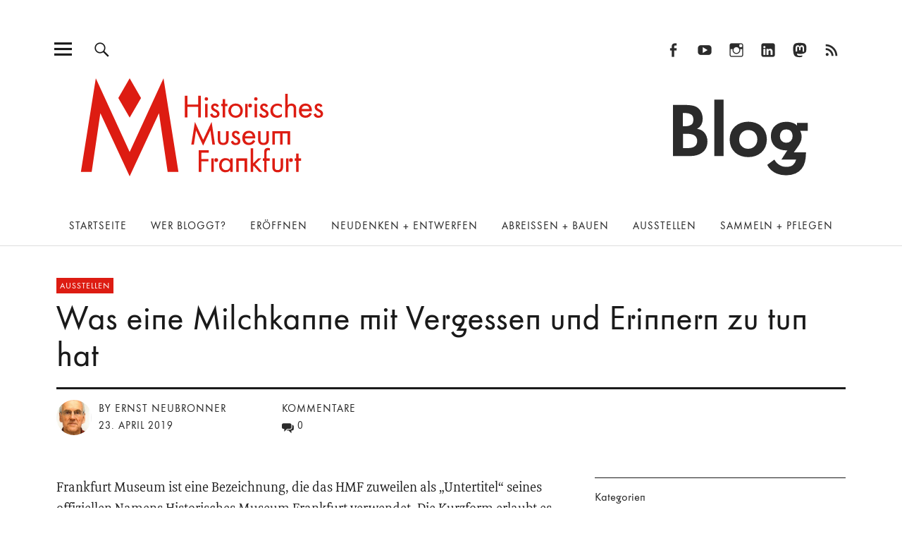

--- FILE ---
content_type: text/html; charset=UTF-8
request_url: https://blog.historisches-museum-frankfurt.de/was-eine-milchkanne-mit-vergessen-und-erinnern-zu-tun-hat/
body_size: 48522
content:
<!DOCTYPE html>
<html lang="de" class="no-js">
<head>
<meta charset="UTF-8">
<meta name="viewport" content="width=device-width, initial-scale=1">
<link rel="profile" href="http://gmpg.org/xfn/11">
<link rel="pingback" href="https://blog.historisches-museum-frankfurt.de/xmlrpc.php">
<script>(function(html){html.className = html.className.replace(/\bno-js\b/,'js')})(document.documentElement);</script>
<title>Was eine Milchkanne mit Vergessen und Erinnern zu tun hat &#8211; Blog des Historischen Museums Frankfurt</title>
<meta name='robots' content='max-image-preview:large' />
<link rel='dns-prefetch' href='//fonts.googleapis.com' />
<link rel="alternate" type="application/rss+xml" title="Blog des Historischen Museums Frankfurt &raquo; Feed" href="https://blog.historisches-museum-frankfurt.de/feed/" />
<link rel="alternate" type="application/rss+xml" title="Blog des Historischen Museums Frankfurt &raquo; Kommentar-Feed" href="https://blog.historisches-museum-frankfurt.de/comments/feed/" />
<link rel="alternate" type="application/rss+xml" title="Blog des Historischen Museums Frankfurt &raquo; Kommentar-Feed zu Was eine Milchkanne mit Vergessen und Erinnern zu tun hat" href="https://blog.historisches-museum-frankfurt.de/was-eine-milchkanne-mit-vergessen-und-erinnern-zu-tun-hat/feed/" />
<link rel="alternate" title="oEmbed (JSON)" type="application/json+oembed" href="https://blog.historisches-museum-frankfurt.de/wp-json/oembed/1.0/embed?url=https%3A%2F%2Fblog.historisches-museum-frankfurt.de%2Fwas-eine-milchkanne-mit-vergessen-und-erinnern-zu-tun-hat%2F" />
<link rel="alternate" title="oEmbed (XML)" type="text/xml+oembed" href="https://blog.historisches-museum-frankfurt.de/wp-json/oembed/1.0/embed?url=https%3A%2F%2Fblog.historisches-museum-frankfurt.de%2Fwas-eine-milchkanne-mit-vergessen-und-erinnern-zu-tun-hat%2F&#038;format=xml" />
<style id='wp-img-auto-sizes-contain-inline-css' type='text/css'>
img:is([sizes=auto i],[sizes^="auto," i]){contain-intrinsic-size:3000px 1500px}
/*# sourceURL=wp-img-auto-sizes-contain-inline-css */
</style>
<link rel='stylesheet' id='sbi_styles-css' href='https://blog.historisches-museum-frankfurt.de/wp-content/plugins/instagram-feed/css/sbi-styles.min.css' type='text/css' media='all' />
<style id='wp-block-library-inline-css' type='text/css'>
:root{--wp-block-synced-color:#7a00df;--wp-block-synced-color--rgb:122,0,223;--wp-bound-block-color:var(--wp-block-synced-color);--wp-editor-canvas-background:#ddd;--wp-admin-theme-color:#007cba;--wp-admin-theme-color--rgb:0,124,186;--wp-admin-theme-color-darker-10:#006ba1;--wp-admin-theme-color-darker-10--rgb:0,107,160.5;--wp-admin-theme-color-darker-20:#005a87;--wp-admin-theme-color-darker-20--rgb:0,90,135;--wp-admin-border-width-focus:2px}@media (min-resolution:192dpi){:root{--wp-admin-border-width-focus:1.5px}}.wp-element-button{cursor:pointer}:root .has-very-light-gray-background-color{background-color:#eee}:root .has-very-dark-gray-background-color{background-color:#313131}:root .has-very-light-gray-color{color:#eee}:root .has-very-dark-gray-color{color:#313131}:root .has-vivid-green-cyan-to-vivid-cyan-blue-gradient-background{background:linear-gradient(135deg,#00d084,#0693e3)}:root .has-purple-crush-gradient-background{background:linear-gradient(135deg,#34e2e4,#4721fb 50%,#ab1dfe)}:root .has-hazy-dawn-gradient-background{background:linear-gradient(135deg,#faaca8,#dad0ec)}:root .has-subdued-olive-gradient-background{background:linear-gradient(135deg,#fafae1,#67a671)}:root .has-atomic-cream-gradient-background{background:linear-gradient(135deg,#fdd79a,#004a59)}:root .has-nightshade-gradient-background{background:linear-gradient(135deg,#330968,#31cdcf)}:root .has-midnight-gradient-background{background:linear-gradient(135deg,#020381,#2874fc)}:root{--wp--preset--font-size--normal:16px;--wp--preset--font-size--huge:42px}.has-regular-font-size{font-size:1em}.has-larger-font-size{font-size:2.625em}.has-normal-font-size{font-size:var(--wp--preset--font-size--normal)}.has-huge-font-size{font-size:var(--wp--preset--font-size--huge)}.has-text-align-center{text-align:center}.has-text-align-left{text-align:left}.has-text-align-right{text-align:right}.has-fit-text{white-space:nowrap!important}#end-resizable-editor-section{display:none}.aligncenter{clear:both}.items-justified-left{justify-content:flex-start}.items-justified-center{justify-content:center}.items-justified-right{justify-content:flex-end}.items-justified-space-between{justify-content:space-between}.screen-reader-text{border:0;clip-path:inset(50%);height:1px;margin:-1px;overflow:hidden;padding:0;position:absolute;width:1px;word-wrap:normal!important}.screen-reader-text:focus{background-color:#ddd;clip-path:none;color:#444;display:block;font-size:1em;height:auto;left:5px;line-height:normal;padding:15px 23px 14px;text-decoration:none;top:5px;width:auto;z-index:100000}html :where(.has-border-color){border-style:solid}html :where([style*=border-top-color]){border-top-style:solid}html :where([style*=border-right-color]){border-right-style:solid}html :where([style*=border-bottom-color]){border-bottom-style:solid}html :where([style*=border-left-color]){border-left-style:solid}html :where([style*=border-width]){border-style:solid}html :where([style*=border-top-width]){border-top-style:solid}html :where([style*=border-right-width]){border-right-style:solid}html :where([style*=border-bottom-width]){border-bottom-style:solid}html :where([style*=border-left-width]){border-left-style:solid}html :where(img[class*=wp-image-]){height:auto;max-width:100%}:where(figure){margin:0 0 1em}html :where(.is-position-sticky){--wp-admin--admin-bar--position-offset:var(--wp-admin--admin-bar--height,0px)}@media screen and (max-width:600px){html :where(.is-position-sticky){--wp-admin--admin-bar--position-offset:0px}}

/*# sourceURL=wp-block-library-inline-css */
</style><style id='global-styles-inline-css' type='text/css'>
:root{--wp--preset--aspect-ratio--square: 1;--wp--preset--aspect-ratio--4-3: 4/3;--wp--preset--aspect-ratio--3-4: 3/4;--wp--preset--aspect-ratio--3-2: 3/2;--wp--preset--aspect-ratio--2-3: 2/3;--wp--preset--aspect-ratio--16-9: 16/9;--wp--preset--aspect-ratio--9-16: 9/16;--wp--preset--color--black: #000000;--wp--preset--color--cyan-bluish-gray: #abb8c3;--wp--preset--color--white: #ffffff;--wp--preset--color--pale-pink: #f78da7;--wp--preset--color--vivid-red: #cf2e2e;--wp--preset--color--luminous-vivid-orange: #ff6900;--wp--preset--color--luminous-vivid-amber: #fcb900;--wp--preset--color--light-green-cyan: #7bdcb5;--wp--preset--color--vivid-green-cyan: #00d084;--wp--preset--color--pale-cyan-blue: #8ed1fc;--wp--preset--color--vivid-cyan-blue: #0693e3;--wp--preset--color--vivid-purple: #9b51e0;--wp--preset--color--dark: #1a1a1a;--wp--preset--color--light-grey: #f4f4f4;--wp--preset--color--light-blue: #51a8dd;--wp--preset--color--dark-blue: #0c6ca6;--wp--preset--gradient--vivid-cyan-blue-to-vivid-purple: linear-gradient(135deg,rgb(6,147,227) 0%,rgb(155,81,224) 100%);--wp--preset--gradient--light-green-cyan-to-vivid-green-cyan: linear-gradient(135deg,rgb(122,220,180) 0%,rgb(0,208,130) 100%);--wp--preset--gradient--luminous-vivid-amber-to-luminous-vivid-orange: linear-gradient(135deg,rgb(252,185,0) 0%,rgb(255,105,0) 100%);--wp--preset--gradient--luminous-vivid-orange-to-vivid-red: linear-gradient(135deg,rgb(255,105,0) 0%,rgb(207,46,46) 100%);--wp--preset--gradient--very-light-gray-to-cyan-bluish-gray: linear-gradient(135deg,rgb(238,238,238) 0%,rgb(169,184,195) 100%);--wp--preset--gradient--cool-to-warm-spectrum: linear-gradient(135deg,rgb(74,234,220) 0%,rgb(151,120,209) 20%,rgb(207,42,186) 40%,rgb(238,44,130) 60%,rgb(251,105,98) 80%,rgb(254,248,76) 100%);--wp--preset--gradient--blush-light-purple: linear-gradient(135deg,rgb(255,206,236) 0%,rgb(152,150,240) 100%);--wp--preset--gradient--blush-bordeaux: linear-gradient(135deg,rgb(254,205,165) 0%,rgb(254,45,45) 50%,rgb(107,0,62) 100%);--wp--preset--gradient--luminous-dusk: linear-gradient(135deg,rgb(255,203,112) 0%,rgb(199,81,192) 50%,rgb(65,88,208) 100%);--wp--preset--gradient--pale-ocean: linear-gradient(135deg,rgb(255,245,203) 0%,rgb(182,227,212) 50%,rgb(51,167,181) 100%);--wp--preset--gradient--electric-grass: linear-gradient(135deg,rgb(202,248,128) 0%,rgb(113,206,126) 100%);--wp--preset--gradient--midnight: linear-gradient(135deg,rgb(2,3,129) 0%,rgb(40,116,252) 100%);--wp--preset--font-size--small: 16px;--wp--preset--font-size--medium: 20px;--wp--preset--font-size--large: 22px;--wp--preset--font-size--x-large: 42px;--wp--preset--font-size--regular: 19px;--wp--preset--font-size--larger: 26px;--wp--preset--spacing--20: 0.44rem;--wp--preset--spacing--30: 0.67rem;--wp--preset--spacing--40: 1rem;--wp--preset--spacing--50: 1.5rem;--wp--preset--spacing--60: 2.25rem;--wp--preset--spacing--70: 3.38rem;--wp--preset--spacing--80: 5.06rem;--wp--preset--shadow--natural: 6px 6px 9px rgba(0, 0, 0, 0.2);--wp--preset--shadow--deep: 12px 12px 50px rgba(0, 0, 0, 0.4);--wp--preset--shadow--sharp: 6px 6px 0px rgba(0, 0, 0, 0.2);--wp--preset--shadow--outlined: 6px 6px 0px -3px rgb(255, 255, 255), 6px 6px rgb(0, 0, 0);--wp--preset--shadow--crisp: 6px 6px 0px rgb(0, 0, 0);}:where(.is-layout-flex){gap: 0.5em;}:where(.is-layout-grid){gap: 0.5em;}body .is-layout-flex{display: flex;}.is-layout-flex{flex-wrap: wrap;align-items: center;}.is-layout-flex > :is(*, div){margin: 0;}body .is-layout-grid{display: grid;}.is-layout-grid > :is(*, div){margin: 0;}:where(.wp-block-columns.is-layout-flex){gap: 2em;}:where(.wp-block-columns.is-layout-grid){gap: 2em;}:where(.wp-block-post-template.is-layout-flex){gap: 1.25em;}:where(.wp-block-post-template.is-layout-grid){gap: 1.25em;}.has-black-color{color: var(--wp--preset--color--black) !important;}.has-cyan-bluish-gray-color{color: var(--wp--preset--color--cyan-bluish-gray) !important;}.has-white-color{color: var(--wp--preset--color--white) !important;}.has-pale-pink-color{color: var(--wp--preset--color--pale-pink) !important;}.has-vivid-red-color{color: var(--wp--preset--color--vivid-red) !important;}.has-luminous-vivid-orange-color{color: var(--wp--preset--color--luminous-vivid-orange) !important;}.has-luminous-vivid-amber-color{color: var(--wp--preset--color--luminous-vivid-amber) !important;}.has-light-green-cyan-color{color: var(--wp--preset--color--light-green-cyan) !important;}.has-vivid-green-cyan-color{color: var(--wp--preset--color--vivid-green-cyan) !important;}.has-pale-cyan-blue-color{color: var(--wp--preset--color--pale-cyan-blue) !important;}.has-vivid-cyan-blue-color{color: var(--wp--preset--color--vivid-cyan-blue) !important;}.has-vivid-purple-color{color: var(--wp--preset--color--vivid-purple) !important;}.has-black-background-color{background-color: var(--wp--preset--color--black) !important;}.has-cyan-bluish-gray-background-color{background-color: var(--wp--preset--color--cyan-bluish-gray) !important;}.has-white-background-color{background-color: var(--wp--preset--color--white) !important;}.has-pale-pink-background-color{background-color: var(--wp--preset--color--pale-pink) !important;}.has-vivid-red-background-color{background-color: var(--wp--preset--color--vivid-red) !important;}.has-luminous-vivid-orange-background-color{background-color: var(--wp--preset--color--luminous-vivid-orange) !important;}.has-luminous-vivid-amber-background-color{background-color: var(--wp--preset--color--luminous-vivid-amber) !important;}.has-light-green-cyan-background-color{background-color: var(--wp--preset--color--light-green-cyan) !important;}.has-vivid-green-cyan-background-color{background-color: var(--wp--preset--color--vivid-green-cyan) !important;}.has-pale-cyan-blue-background-color{background-color: var(--wp--preset--color--pale-cyan-blue) !important;}.has-vivid-cyan-blue-background-color{background-color: var(--wp--preset--color--vivid-cyan-blue) !important;}.has-vivid-purple-background-color{background-color: var(--wp--preset--color--vivid-purple) !important;}.has-black-border-color{border-color: var(--wp--preset--color--black) !important;}.has-cyan-bluish-gray-border-color{border-color: var(--wp--preset--color--cyan-bluish-gray) !important;}.has-white-border-color{border-color: var(--wp--preset--color--white) !important;}.has-pale-pink-border-color{border-color: var(--wp--preset--color--pale-pink) !important;}.has-vivid-red-border-color{border-color: var(--wp--preset--color--vivid-red) !important;}.has-luminous-vivid-orange-border-color{border-color: var(--wp--preset--color--luminous-vivid-orange) !important;}.has-luminous-vivid-amber-border-color{border-color: var(--wp--preset--color--luminous-vivid-amber) !important;}.has-light-green-cyan-border-color{border-color: var(--wp--preset--color--light-green-cyan) !important;}.has-vivid-green-cyan-border-color{border-color: var(--wp--preset--color--vivid-green-cyan) !important;}.has-pale-cyan-blue-border-color{border-color: var(--wp--preset--color--pale-cyan-blue) !important;}.has-vivid-cyan-blue-border-color{border-color: var(--wp--preset--color--vivid-cyan-blue) !important;}.has-vivid-purple-border-color{border-color: var(--wp--preset--color--vivid-purple) !important;}.has-vivid-cyan-blue-to-vivid-purple-gradient-background{background: var(--wp--preset--gradient--vivid-cyan-blue-to-vivid-purple) !important;}.has-light-green-cyan-to-vivid-green-cyan-gradient-background{background: var(--wp--preset--gradient--light-green-cyan-to-vivid-green-cyan) !important;}.has-luminous-vivid-amber-to-luminous-vivid-orange-gradient-background{background: var(--wp--preset--gradient--luminous-vivid-amber-to-luminous-vivid-orange) !important;}.has-luminous-vivid-orange-to-vivid-red-gradient-background{background: var(--wp--preset--gradient--luminous-vivid-orange-to-vivid-red) !important;}.has-very-light-gray-to-cyan-bluish-gray-gradient-background{background: var(--wp--preset--gradient--very-light-gray-to-cyan-bluish-gray) !important;}.has-cool-to-warm-spectrum-gradient-background{background: var(--wp--preset--gradient--cool-to-warm-spectrum) !important;}.has-blush-light-purple-gradient-background{background: var(--wp--preset--gradient--blush-light-purple) !important;}.has-blush-bordeaux-gradient-background{background: var(--wp--preset--gradient--blush-bordeaux) !important;}.has-luminous-dusk-gradient-background{background: var(--wp--preset--gradient--luminous-dusk) !important;}.has-pale-ocean-gradient-background{background: var(--wp--preset--gradient--pale-ocean) !important;}.has-electric-grass-gradient-background{background: var(--wp--preset--gradient--electric-grass) !important;}.has-midnight-gradient-background{background: var(--wp--preset--gradient--midnight) !important;}.has-small-font-size{font-size: var(--wp--preset--font-size--small) !important;}.has-medium-font-size{font-size: var(--wp--preset--font-size--medium) !important;}.has-large-font-size{font-size: var(--wp--preset--font-size--large) !important;}.has-x-large-font-size{font-size: var(--wp--preset--font-size--x-large) !important;}
/*# sourceURL=global-styles-inline-css */
</style>

<style id='classic-theme-styles-inline-css' type='text/css'>
/*! This file is auto-generated */
.wp-block-button__link{color:#fff;background-color:#32373c;border-radius:9999px;box-shadow:none;text-decoration:none;padding:calc(.667em + 2px) calc(1.333em + 2px);font-size:1.125em}.wp-block-file__button{background:#32373c;color:#fff;text-decoration:none}
/*# sourceURL=/wp-includes/css/classic-themes.min.css */
</style>
<link rel='stylesheet' id='parent-style-css' href='https://blog.historisches-museum-frankfurt.de/wp-content/themes/uku/style.css' type='text/css' media='all' />
<link rel='stylesheet' id='uku-fonts-css' href='https://fonts.googleapis.com/css?family=Noticia+Text%3A400%2C400italic%2C700%2C700italic%7CKanit%3A400%2C500%2C600%2C700&#038;subset=latin%2Clatin-ext' type='text/css' media='all' />
<link rel='stylesheet' id='uku-style-css' href='https://blog.historisches-museum-frankfurt.de/wp-content/themes/hmf/style.css' type='text/css' media='all' />
<link rel='stylesheet' id='genericons-css' href='https://blog.historisches-museum-frankfurt.de/wp-content/themes/uku/assets/fonts/genericons.css' type='text/css' media='all' />
<script type="text/javascript" src="https://blog.historisches-museum-frankfurt.de/wp-includes/js/jquery/jquery.min.js" id="jquery-core-js"></script>
<script type="text/javascript" src="https://blog.historisches-museum-frankfurt.de/wp-content/themes/uku/assets/js/jquery.viewportchecker.min.js" id="viewportchecker-js"></script>
<script type="text/javascript" src="https://blog.historisches-museum-frankfurt.de/wp-content/themes/uku/assets/js/sticky-kit.min.js" id="sticky-kit-js"></script>
<script type="text/javascript" src="https://blog.historisches-museum-frankfurt.de/wp-content/themes/uku/assets/js/jquery.fitvids.js" id="fitvids-js"></script>
<link rel="https://api.w.org/" href="https://blog.historisches-museum-frankfurt.de/wp-json/" /><link rel="alternate" title="JSON" type="application/json" href="https://blog.historisches-museum-frankfurt.de/wp-json/wp/v2/posts/14007" /><link rel="canonical" href="https://blog.historisches-museum-frankfurt.de/was-eine-milchkanne-mit-vergessen-und-erinnern-zu-tun-hat/" />
	<style type="text/css">
							.entry-content a,
			.comment-text a,
			#desktop-navigation ul li a:hover,
			.featured-slider button.slick-arrow:hover::after,
			.front-section a.all-posts-link:hover,
			#overlay-close:hover,
			.widget-area .widget ul li a:hover,
			#sidebar-offcanvas .widget a:hover,
			.textwidget a:hover,
			#overlay-nav a:hover,
			.author-links a:hover,
			.single-post .post-navigation a:hover,
			.single-attachment .post-navigation a:hover,
			.author-bio a,
			.single-post .hentry .entry-meta a:hover,
			.entry-header a:hover,
			.entry-header h2.entry-title a:hover,
			.blog .entry-meta a:hover,
			.uku-neo .entry-content p a:hover,
			.uku-neo .author-bio a:hover,
			.uku-neo .comment-text a:hover,
			.uku-neo .entry-header h2.entry-title a:hover,
			.uku-serif .entry-header h2.entry-title a:hover,
			.uku-serif .entry-content p a,
			.uku-serif .entry-content li a,
			.uku-serif .author-bio a,
			.uku-serif .comment-text a {
				color: #dd1c12;
			}
			.uku-serif .entry-content p a,
			.uku-serif .entry-content li a,
			.uku-serif .author-bio a,
			.uku-serif .comment-text a {
				box-shadow: inset 0 -1px 0 #dd1c12;
			}
			.single-post .post-navigation a:hover,
			.single-attachment .post-navigation a:hover,
			#desktop-navigation ul li.menu-item-has-children a:hover::after,
			.desktop-search input.search-field:active,
			.desktop-search input.search-field:focus {
				border-color: #dd1c12;
			}
			.featured-slider .entry-cats a,
			.section-one-column-one .entry-cats a,
			.section-three-column-one .entry-cats a,
			#front-section-four .entry-cats a,
			.single-post .entry-cats a,
			.blog.uku-standard.blog-defaultplus #primary .hentry.has-post-thumbnail:nth-child(4n) .entry-cats a,
			#desktop-navigation .sub-menu li a:hover,
			#desktop-navigation .children li a:hover,
			.widget_mc4wp_form_widget input[type="submit"],
			.uku-neo .featured-slider .entry-cats a:hover,
			.uku-neo .section-one-column-one .entry-cats a:hover,
			.uku-neo .section-three-column-one .entry-cats a:hover,
			.uku-neo #front-section-four .entry-cats a:hover,
			.uku-neo .single-post .entry-cats a:hover,
			.uku-neo .format-video .entry-thumbnail span.video-icon:before,
			.uku-neo .format-video .entry-thumbnail span.video-icon:after,
			.uku-neo .entry-content p a:hover::after,
			.uku-neo .author-bio a:hover::after,
			.uku-neo .comment-text a:hover::after {
				background: #dd1c12;
			}
			.blog.blog-classic #primary .hentry.has-post-thumbnail:nth-child(4n) .entry-cats a {
				background: none !important;
			}
			@media screen and (min-width: 66.25em) {
				.uku-neo #overlay-open:hover,
				.uku-neo .search-open:hover,
				.uku-neo #overlay-open-sticky:hover,
				.uku-neo.fixedheader-dark.header-stick #overlay-open-sticky:hover,
				.uku-neo.fixedheader-dark.header-stick #search-open-sticky:hover {
					background: #dd1c12;
				}
			}
							.entry-content a:hover,
			.comment-text a:hover,
			.author-bio a:hover {
				color: #8b1711 !important;
			}
			.blog.blog-defaultplus #primary .hentry.has-post-thumbnail:nth-child(4n) .entry-cats a:hover,
			.featured-slider .entry-cats a:hover,
			.section-one-column-one .entry-cats a:hover,
			.section-three-column-one .entry-cats a:hover,
			#front-section-four .entry-cats a:hover,
			.single-post .entry-cats a:hover,
			#colophon .footer-feature-btn:hover,
			.comments-show #comments-toggle,
			.widget_mc4wp_form_widget input[type="submit"]:hover,
			#comments-toggle:hover,
			input[type="submit"]:hover,
			input#submit:hover,
			#primary #infinite-handle span:hover,
			#front-section-three a.all-posts-link:hover,
			.desktop-search input[type="submit"]:hover,
			.widget_search input[type="submit"]:hover,
			.post-password-form input[type="submit"]:hover,
			#offcanvas-widgets-open:hover,
			.offcanvas-widgets-show #offcanvas-widgets-open,
			.uku-standard.blog-classic .entry-content p a.more-link:hover {
				background: #8b1711;
			}
			#colophon .footer-feature-textwrap .footer-feature-btn:hover,
			.comments-show #comments-toggle,
			#comments-toggle:hover,
			input[type="submit"]:hover,
			input#submit:hover,
			.blog #primary #infinite-handle span:hover,
			#front-section-three a.all-posts-link:hover,
			.desktop-search input[type="submit"]:hover,
			.widget_search input[type="submit"]:hover,
			.post-password-form input[type="submit"]:hover,
			#offcanvas-widgets-open:hover,
			.offcanvas-widgets-show #offcanvas-widgets-open,
			.uku-standard.blog-classic .entry-content p a.more-link:hover {
				border-color: #8b1711 !important;
			}
							#colophon,
			.uku-serif .big-instagram-wrap {background: ;}
						#colophon,
		#colophon .footer-menu ul a,
		#colophon .footer-menu ul a:hover,
		#colophon #site-info, #colophon #site-info a,
		#colophon #site-info, #colophon #site-info a:hover,
		#footer-social span,
		#colophon .social-nav ul li a,
		.uku-serif .big-instagram-wrap .null-instagram-feed .clear a,
		.uku-serif .big-instagram-wrap .widget h2.widget-title {
			color: ;
		}
		.footer-menus-wrap {
			border-bottom: 1px solid ;
		}
							.mobile-search, .inner-offcanvas-wrap {background: ;}
							#mobile-social ul li a,
			#overlay-nav ul li a,
			#offcanvas-widgets-open,
			.dropdown-toggle,
			#sidebar-offcanvas .widget h2.widget-title,
			#sidebar-offcanvas .widget,
			#sidebar-offcanvas .widget a {
				color: ;
			}
			#sidebar-offcanvas .widget h2.widget-title {border-color: ;}
			#offcanvas-widgets-open {border-color: ;}
			@media screen and (min-width: 66.25em) {
			#overlay-nav ul li,
			#overlay-nav ul ul.sub-menu,
			#overlay-nav ul ul.children {border-color: ;}
			#overlay-close {color: ;}
			#overlay-nav {
				border-color: ;
			}
			}
							#front-section-three {background: ;}
							.widget_mc4wp_form_widget, .jetpack_subscription_widget {background: ;}
							.uku-serif .front-about-img:after {background: ;}
							#shopfront-cats {background: ;}
																	.blog .entry-comments {display: none !important;}
											.blog.blog-defaultplus #primary .hentry.has-post-thumbnail:nth-child(4n) .entry-thumbnail a:after,
			.featured-slider .entry-thumbnail a:after,
			.uku-serif .featured-slider .entry-thumbnail:after,
			.header-image:after,
			#front-section-four .entry-thumbnail a:after,
			.uku-serif #front-section-four .entry-thumbnail a .thumb-wrap:after,
			.single-post .big-thumb .entry-thumbnail a:after,
			.blog.blog-defaultplus #primary .hentry.has-post-thumbnail:nth-child(4n) .thumb-wrap:after,
			.section-two-column-one .thumb-wrap:after,
			.header-fullscreen #headerimg-wrap:after {background-color: ;}
									.header-fullscreen #headerimg-wrap:after {	background-color: transparent;}
							#front-section-four .meta-main-wrap,
			.featured-slider .meta-main-wrap,
			.blog.blog-defaultplus #primary .hentry.has-post-thumbnail:nth-child(4n) .meta-main-wrap,
			.uku-serif .section-two-column-one .entry-text-wrap,
			.big-thumb .title-wrap {
				background: -moz-linear-gradient(top, rgba(0,0,0,0) 0%, rgba(0,0,0,) 100%);
				background: -webkit-linear-gradient(top, rgba(0,0,0,0) 0%,rgba(0,0,0,) 100%);
				background: linear-gradient(to bottom, rgba(0,0,0,0) 0%,rgba(0,0,0,) 100%);
			}
			
				</style>
			<style type="text/css" id="uku-header-css">
	
		</style>
	<link rel="icon" href="https://blog.historisches-museum-frankfurt.de/wp-content/uploads/2017/01/cropped-site-icon-32x32.png" sizes="32x32" />
<link rel="icon" href="https://blog.historisches-museum-frankfurt.de/wp-content/uploads/2017/01/cropped-site-icon-192x192.png" sizes="192x192" />
<link rel="apple-touch-icon" href="https://blog.historisches-museum-frankfurt.de/wp-content/uploads/2017/01/cropped-site-icon-180x180.png" />
<meta name="msapplication-TileImage" content="https://blog.historisches-museum-frankfurt.de/wp-content/uploads/2017/01/cropped-site-icon-270x270.png" />
<link rel='stylesheet' id='jetpack-carousel-css' href='https://blog.historisches-museum-frankfurt.de/wp-content/plugins/catch-gallery/inc/../css/jetpack-carousel.css' type='text/css' media='all' />
<link rel='stylesheet' id='catch-gallery-column-css' href='https://blog.historisches-museum-frankfurt.de/wp-content/plugins/catch-gallery/inc/../css/column.css' type='text/css' media='all' />
<link rel='stylesheet' id='tiled-gallery-css' href='https://blog.historisches-museum-frankfurt.de/wp-content/plugins/catch-gallery/inc/../css/tiled-gallery.css' type='text/css' media='all' />
</head>

<body class="wp-singular post-template-default single single-post postid-14007 single-format-standard wp-custom-logo wp-theme-uku wp-child-theme-hmf uku-standard blog-default has-thumb headerimg-on hide-tagline header-boxed offcanvas-widgets-off">

	<header id="masthead" class="site-header cf" role="banner">

		<div class="site-header-content">

			
			<div id="site-branding">
									<p class="site-title"><a href="https://blog.historisches-museum-frankfurt.de/" rel="home">Blog des Historischen Museums Frankfurt</a></p>
				
									<div class="custom-logo-wrap">
						<a href="https://blog.historisches-museum-frankfurt.de/" rel="home">
							<svg class="hmf-logo" data-name="Ebene 1" xmlns="http://www.w3.org/2000/svg" viewBox="0 0 1080 200"><defs><style>.cls-1{fill:#dd1c12;}.cls-2{fill:#2b2b2b;}</style></defs><title>Blog Historisches Museum Frankfurt</title><polygon class="cls-1" points="115.83 59.8 100.29 32.89 84.75 59.8 100.29 86.71 115.83 59.8"/><polygon class="cls-1" points="194.04 86.42 197.59 86.42 197.59 56.84 194.04 56.84 194.04 68.77 179.27 68.77 179.27 56.84 175.77 56.84 175.77 86.42 179.27 86.42 179.27 72 194.04 72 194.04 86.42"/><rect class="cls-1" x="203.51" y="67.93" width="3.37" height="18.49"/><path class="cls-1" d="M205.24,63.49a2.32,2.32,0,0,0,2.39-2.35,2.39,2.39,0,0,0-4.79,0A2.32,2.32,0,0,0,205.24,63.49Z"/><path class="cls-1" d="M216.95,84.07c-1.73,0-3.06-1.42-3.64-3.19l-3,1.37a6.45,6.45,0,0,0,6.43,4.7c3.9,0,6.43-2,6.52-5.5,0-2.7-1.73-4.17-3.64-5.19l-2.13-1.15c-1.42-.75-2.53-1.6-2.53-2.93s1.2-1.82,2.08-1.82a2.64,2.64,0,0,1,2.57,2.08l2.79-1.51a5.67,5.67,0,0,0-5.23-3.5c-2.93,0-5.41,1.86-5.45,5,0,2.84,1.86,4.26,3.86,5.32l1.73.93c1.46.8,2.62,1.64,2.57,3.1C219.92,83.71,218.32,84.07,216.95,84.07Z"/><polygon class="cls-1" points="227.5 86.42 230.91 86.42 230.91 71.12 234.15 71.12 234.15 67.92 230.91 67.92 230.91 61.32 227.5 61.32 227.5 67.92 225.64 67.92 225.64 71.12 227.5 71.12 227.5 86.42"/><path class="cls-1" d="M245.33,86.95c6,0,9.76-4.35,9.76-9.8s-3.73-9.71-9.76-9.71a9.76,9.76,0,1,0,0,19.51Zm0-16.54c4,0,6.34,3,6.34,6.74S249.23,84,245.28,84s-6.3-3.19-6.3-6.83S241.33,70.41,245.28,70.41Z"/><rect class="cls-1" x="258.36" y="67.93" width="3.33" height="18.49"/><path class="cls-1" d="M265.1,72.8a2.57,2.57,0,0,0,2.53-2.62,2.49,2.49,0,0,0-2.48-2.53,2.57,2.57,0,1,0,0,5.14Z"/><path class="cls-1" d="M272.95,63.49a2.32,2.32,0,0,0,2.39-2.35,2.39,2.39,0,0,0-4.79,0A2.32,2.32,0,0,0,272.95,63.49Z"/><rect class="cls-1" x="271.22" y="67.93" width="3.37" height="18.49"/><path class="cls-1" d="M284.09,84.07c-1.73,0-3.06-1.42-3.64-3.19l-3,1.37a6.45,6.45,0,0,0,6.43,4.7c3.9,0,6.43-2,6.52-5.5,0-2.7-1.73-4.17-3.64-5.19l-2.13-1.15c-1.42-.75-2.53-1.6-2.53-2.93s1.2-1.82,2.08-1.82a2.64,2.64,0,0,1,2.57,2.08l2.79-1.51a5.67,5.67,0,0,0-5.23-3.5c-2.93,0-5.41,1.86-5.45,5,0,2.84,1.86,4.26,3.86,5.32l1.73.93c1.46.8,2.62,1.64,2.57,3.1C287.06,83.71,285.46,84.07,284.09,84.07Z"/><path class="cls-1" d="M308.64,85V81.18a8.13,8.13,0,0,1-5.5,2.7,6.43,6.43,0,0,1-6.78-6.65c0-3.64,2.13-6.87,6.39-6.87,3.37,0,5.76,2.88,5.76,2.88v-4a10.15,10.15,0,0,0-5.76-1.77c-6.16,0-9.89,4.26-9.89,9.8s3.37,9.71,10.29,9.71A8.73,8.73,0,0,0,308.64,85Z"/><path class="cls-1" d="M328.2,86.42V74.89a8.86,8.86,0,0,0-1.06-5,6.6,6.6,0,0,0-5.37-2.48,7,7,0,0,0-5.14,2.26V54.13h-3.37V86.42h3.37V77.1c0-3.28.58-6.61,4.48-6.61,3.06,0,3.64,2,3.64,4.61V86.42Z"/><path class="cls-1" d="M340.83,67.44c-5.81,0-9,4.39-9,9.76s2.88,9.76,9.13,9.76c4,0,6.74-2,8.56-5.37L346.69,80c-1.42,2.26-2.93,3.9-5.59,3.9-3.9,0-5.41-2.88-5.63-6h14.19V77.1C349.66,71.61,346.77,67.44,340.83,67.44Zm-5.1,7.49c.49-2.62,2.17-4.52,5.19-4.52,3.33,0,4.61,1.77,5.19,4.52Z"/><path class="cls-1" d="M361.36,76.26l-2.13-1.15c-1.42-.75-2.53-1.6-2.53-2.93s1.2-1.82,2.08-1.82a2.64,2.64,0,0,1,2.57,2.08l2.79-1.51a5.67,5.67,0,0,0-5.23-3.5c-2.93,0-5.41,1.86-5.45,5,0,2.84,1.86,4.26,3.86,5.32l1.73.93c1.46.8,2.62,1.64,2.57,3.1,0,2-1.6,2.31-3,2.31-1.73,0-3.06-1.42-3.64-3.19l-3,1.37a6.45,6.45,0,0,0,6.43,4.7c3.9,0,6.43-2,6.52-5.5C365,78.75,363.27,77.28,361.36,76.26Z"/><polygon class="cls-1" points="217.05 123.76 212.44 92.58 200.87 117.11 189.56 92.63 184.59 123.76 188.19 123.76 191.07 104.2 200.82 125.22 210.76 104.16 210.76 104.11 213.46 123.76 217.05 123.76"/><path class="cls-1" d="M220.91,105.27v11.57c0,4.74,2.44,7.45,7.36,7.45s7.41-2.7,7.41-7.45V105.27h-3.41v11.31c0,2.75-.67,4.66-4,4.66s-4-1.86-4-4.66V105.27Z"/><path class="cls-1" d="M251.77,118.79c0-2.71-1.73-4.17-3.64-5.19L246,112.45c-1.42-.75-2.53-1.6-2.53-2.93s1.2-1.82,2.08-1.82a2.64,2.64,0,0,1,2.57,2.08l2.79-1.51a5.67,5.67,0,0,0-5.23-3.5c-2.93,0-5.41,1.86-5.45,5,0,2.84,1.86,4.26,3.86,5.32l1.73.93c1.46.8,2.62,1.64,2.57,3.1,0,2-1.6,2.31-3,2.31-1.73,0-3.06-1.42-3.64-3.19l-3,1.37a6.45,6.45,0,0,0,6.43,4.7C249.16,124.33,251.68,122.34,251.77,118.79Z"/><path class="cls-1" d="M272.13,118.92l-2.88-1.6c-1.42,2.26-2.93,3.9-5.59,3.9-3.9,0-5.41-2.88-5.63-6h14.19v-.75c0-5.5-2.88-9.67-8.82-9.67s-9,4.39-9,9.76,2.88,9.76,9.13,9.76C267.6,124.29,270.31,122.25,272.13,118.92Zm-8.65-11.17c3.33,0,4.61,1.77,5.19,4.52H258.29C258.78,109.66,260.46,107.75,263.48,107.75Z"/><path class="cls-1" d="M283.37,124.29c5,0,7.41-2.7,7.41-7.45V105.27h-3.41v11.31c0,2.75-.67,4.66-4,4.66s-4-1.86-4-4.66V105.27H276v11.57C276,121.58,278.44,124.29,283.37,124.29Z"/><polygon class="cls-1" points="319.79 123.76 319.79 105.27 295.62 105.27 295.62 123.76 298.99 123.76 298.99 108.46 306.09 108.46 306.09 123.76 309.5 123.76 309.5 108.46 316.37 108.46 316.37 123.76 319.79 123.76"/><polygon class="cls-1" points="194.79 161.1 198.34 161.1 198.34 146.6 208.1 146.6 208.1 143.36 198.34 143.36 198.34 134.76 208.41 134.76 208.41 131.52 194.79 131.52 194.79 161.1"/><rect class="cls-1" x="212" y="142.61" width="3.33" height="18.49"/><path class="cls-1" d="M218.78,142.34a2.57,2.57,0,1,0,2.48,2.53A2.49,2.49,0,0,0,218.78,142.34Z"/><path class="cls-1" d="M237.85,145a8,8,0,0,0-6.25-2.84c-5.68,0-8.91,4.43-8.91,9.67s2.62,9.84,8.91,9.84a8,8,0,0,0,6.25-2.88v2.35h3.37V142.61h-3.37Zm-5.59,13.61c-4.43,0-6.07-3.33-6.07-6.78s1.91-6.74,6.07-6.74c3.68,0,5.59,3.24,5.59,6.74S236,158.57,232.26,158.57Z"/><polygon class="cls-1" points="246.13 161.1 249.5 161.1 249.5 145.8 257.57 145.8 257.57 161.1 261.07 161.1 261.07 142.61 246.13 142.61 246.13 161.1"/><polygon class="cls-1" points="280.34 142.61 276.04 142.61 269.3 149.35 269.3 128.77 265.98 128.77 265.98 161.1 269.3 161.1 269.3 153.43 270.01 152.76 277.5 161.1 281.67 161.1 272.14 150.54 280.34 142.61"/><path class="cls-1" d="M284.37,134.49v8.12h-1.73v3.19h1.73v15.3h3.33V145.8h4.12v-3.19h-4.12v-8.2c0-1.33.09-3,2.31-3a6.11,6.11,0,0,1,2.26.49v-3.19a9.16,9.16,0,0,0-2.62-.44C285,128.28,284.37,131.12,284.37,134.49Z"/><path class="cls-1" d="M306.81,153.91c0,2.75-.67,4.66-4,4.66s-4-1.86-4-4.66V142.61h-3.37v11.57c0,4.74,2.44,7.45,7.36,7.45s7.41-2.7,7.41-7.45V142.61h-3.41Z"/><rect class="cls-1" x="314.3" y="142.61" width="3.33" height="18.49"/><path class="cls-1" d="M321.08,142.34a2.57,2.57,0,1,0,2.48,2.53A2.49,2.49,0,0,0,321.08,142.34Z"/><polygon class="cls-1" points="331.55 136 328.13 136 328.13 142.61 326.27 142.61 326.27 145.8 328.13 145.8 328.13 161.1 331.55 161.1 331.55 145.8 334.78 145.8 334.78 142.61 331.55 142.61 331.55 136"/><polygon class="cls-1" points="100.29 133.74 53.97 32.89 33.54 161.1 48.31 161.1 60.17 80.67 100.29 167.11 140.41 80.67 152.27 161.1 167.04 161.1 146.61 32.89 100.29 133.74"/><path class="cls-2" d="M890.93,119.54a19.22,19.22,0,0,1-1.94,9,17.73,17.73,0,0,1-5.2,6.14,22.16,22.16,0,0,1-7.56,3.57,34.67,34.67,0,0,1-9,1.15H843.68v-70H861q2.1,0,4.41.16a39.94,39.94,0,0,1,4.57.58,23.16,23.16,0,0,1,4.36,1.26,14.54,14.54,0,0,1,3.78,2.21,16.31,16.31,0,0,1,4.73,6.51,20.81,20.81,0,0,1,1.58,7.88,18.12,18.12,0,0,1-1.73,8.19,14.21,14.21,0,0,1-6,5.88,25,25,0,0,1,5,1.42,13.39,13.39,0,0,1,4.25,3,16.08,16.08,0,0,1,3.78,6A20.9,20.9,0,0,1,890.93,119.54Zm-19.21-30q0-4.93-3-7a12.81,12.81,0,0,0-7.4-2h-4V98.54h3.88a13.06,13.06,0,0,0,7.46-2Q871.71,94.45,871.71,89.52Zm5.14,29.08a8.87,8.87,0,0,0-1.15-4.78,8.77,8.77,0,0,0-3-2.94,12.81,12.81,0,0,0-4.25-1.52,27.31,27.31,0,0,0-4.78-.42h-6.3v19.53h5.88a33.67,33.67,0,0,0,5-.37,12.74,12.74,0,0,0,4.36-1.42,8.44,8.44,0,0,0,3.1-3A9.55,9.55,0,0,0,876.86,118.6Z"/><path class="cls-2" d="M900.32,139.39V62.11H913v77.28Z"/><path class="cls-2" d="M972.16,116.6a25.17,25.17,0,0,1-1.94,10.13,22.38,22.38,0,0,1-5.36,7.61,23.47,23.47,0,0,1-8.08,4.83,29.14,29.14,0,0,1-9.92,1.68,30.61,30.61,0,0,1-10.13-1.63,22.81,22.81,0,0,1-8.08-4.78,22.35,22.35,0,0,1-5.36-7.61,25.14,25.14,0,0,1-1.94-10.13,25.52,25.52,0,0,1,1.94-10.19,21.91,21.91,0,0,1,5.41-7.66A24,24,0,0,1,936.82,94,29.75,29.75,0,0,1,947,92.35,29.13,29.13,0,0,1,956.88,94a22.32,22.32,0,0,1,13.33,12.44A25.18,25.18,0,0,1,972.16,116.6Zm-13,.1a13.8,13.8,0,0,0-3.15-9.13q-3.15-3.78-9.24-3.78a12.2,12.2,0,0,0-5.2,1.05,12.49,12.49,0,0,0-3.88,2.78,11.52,11.52,0,0,0-2.47,4.1,14.74,14.74,0,0,0-.84,5,12.38,12.38,0,0,0,3.52,9.24,12.12,12.12,0,0,0,8.87,3.46,12.56,12.56,0,0,0,8.82-3.52,11.35,11.35,0,0,0,2.63-4A13.88,13.88,0,0,0,959.13,116.71Z"/><path class="cls-2" d="M1019.79,113.46a16.71,16.71,0,0,1-1.58,7.09,37.69,37.69,0,0,1-4,6.67l-5.15,7.14,16.59-.1v2.31a43.93,43.93,0,0,1-1.36,11,24.78,24.78,0,0,1-4.52,9.29,22.48,22.48,0,0,1-8.35,6.4,30.47,30.47,0,0,1-12.86,2.42A31.82,31.82,0,0,1,986,163.49a27.71,27.71,0,0,1-7.93-4.88,22.79,22.79,0,0,1-5.36-7.14l9.77-7.25a19.83,19.83,0,0,0,8.87,8.45,16.23,16.23,0,0,0,7.4,1.52q6,0,9.08-2.47a13.84,13.84,0,0,0,4.46-7.4H992.07l8.19-12.81-1.47.1a26.39,26.39,0,0,1-8.5-1.31,18.68,18.68,0,0,1-6.67-3.83,17.67,17.67,0,0,1-4.36-6.14,20.48,20.48,0,0,1-1.57-8.24,20.27,20.27,0,0,1,1.63-8.3,17.5,17.5,0,0,1,4.52-6.19,19.81,19.81,0,0,1,6.77-3.83,25.75,25.75,0,0,1,8.29-1.31,23.72,23.72,0,0,1,6.77.84,26.15,26.15,0,0,1,4.57,1.79,12.48,12.48,0,0,1,3.25,2.63V93.93h14.59v11H1017.8a14.67,14.67,0,0,1,.95,2.1,15.13,15.13,0,0,1,.74,2.68A19.78,19.78,0,0,1,1019.79,113.46Zm-12.39-1.36a13.27,13.27,0,0,0-.42-3.31,8.18,8.18,0,0,0-1.37-2.89,7.39,7.39,0,0,0-2.57-2.1,9,9,0,0,0-4.15-.84q-4.52-.1-6.67,2.68a10.25,10.25,0,0,0-2.15,6.46,9.13,9.13,0,0,0,2.36,6.51,8.42,8.42,0,0,0,6.46,2.52,8.31,8.31,0,0,0,6.14-2.36A9,9,0,0,0,1007.4,112.09Z"/></svg>
						</a>
			 		</div><!-- end .custom-logo-wrap -->
			 	
				<p class="site-description"></p>
				<button id="overlay-open" class="overlay-open overlay-btn"><span>Menü</span></button>
									<nav id="header-social" class="header-social social-nav" role="navigation">
					<ul id="menu-social-media" class="menu"><li id="menu-item-12355" class="menu-item menu-item-type-custom menu-item-object-custom menu-item-12355"><a href="https://de-de.facebook.com/historisches.museum.frankfurt/">facebook</a></li>
<li id="menu-item-12356" class="menu-item menu-item-type-custom menu-item-object-custom menu-item-12356"><a href="https://www.youtube.com/user/frankfurtmuseum">YouTube</a></li>
<li id="menu-item-12357" class="menu-item menu-item-type-custom menu-item-object-custom menu-item-12357"><a href="https://www.instagram.com/histmus/">Instagram</a></li>
<li id="menu-item-15497" class="menu-item menu-item-type-custom menu-item-object-custom menu-item-15497"><a href="https://www.linkedin.com/company/historisches-museum-frankfurt/">LinkedIn</a></li>
<li id="menu-item-15498" class="menu-item menu-item-type-custom menu-item-object-custom menu-item-15498"><a href="https://mastodon.social/@histmus@hessen.social">Mastodon</a></li>
<li id="menu-item-13920" class="menu-item menu-item-type-custom menu-item-object-custom menu-item-13920"><a href="https://blog.historisches-museum-frankfurt.de/feed">RSS Feed</a></li>
</ul>					</nav><!-- end #header-social -->
							</div><!-- end #site-branding -->

							<nav id="desktop-navigation" class="desktop-navigation cf" role="navigation">
					<ul id="menu-hauptmenue" class="menu"><li id="menu-item-12321" class="menu-item menu-item-type-custom menu-item-object-custom menu-item-home menu-item-12321"><a href="https://blog.historisches-museum-frankfurt.de/">Startseite</a></li>
<li id="menu-item-12323" class="menu-item menu-item-type-post_type menu-item-object-page menu-item-12323"><a href="https://blog.historisches-museum-frankfurt.de/wer-bloggt/">Wer bloggt?</a></li>
<li id="menu-item-12757" class="menu-item menu-item-type-taxonomy menu-item-object-category menu-item-12757"><a href="https://blog.historisches-museum-frankfurt.de/category/eroeffnen/">Eröffnen</a></li>
<li id="menu-item-12365" class="menu-item menu-item-type-taxonomy menu-item-object-category menu-item-12365"><a href="https://blog.historisches-museum-frankfurt.de/category/neudenken-entwerfen/">Neudenken + Entwerfen</a></li>
<li id="menu-item-12368" class="menu-item menu-item-type-taxonomy menu-item-object-category menu-item-12368"><a href="https://blog.historisches-museum-frankfurt.de/category/abreissen-bauen/">Abreissen + Bauen</a></li>
<li id="menu-item-12367" class="menu-item menu-item-type-taxonomy menu-item-object-category current-post-ancestor current-menu-parent current-post-parent menu-item-12367"><a href="https://blog.historisches-museum-frankfurt.de/category/ausstellen/">Ausstellen</a></li>
<li id="menu-item-12366" class="menu-item menu-item-type-taxonomy menu-item-object-category menu-item-12366"><a href="https://blog.historisches-museum-frankfurt.de/category/sammeln-pflegen/">Sammeln + Pflegen</a></li>
</ul>				</nav><!-- .main-navigation -->
			
						<button id="search-open" class="search-open search-btn"><span>Suche</span></button>
				<div class="desktop-search">

					
					
<form method="get" class="searchform" action="https://blog.historisches-museum-frankfurt.de/" role="search">
	<label for="s" class="screen-reader-text"><span>Suche</span></label>
	<input type="text" class="search-field" name="s" placeholder="Suche..." />
	<input type="submit" class="submit" name="submit" value="Suchen" />
</form>
				</div><!-- end .desktop-search -->
			
		</div><!-- .site-header-content -->

		<div class="sticky-header hidden">
			<button id="overlay-open-sticky" class="overlay-open overlay-btn"><span>Menü</span></button>
							<button id="search-open-sticky" class="search-open search-btn"><span>Suche</span></button>
			
						 <div class="custom-logo-wrap">
			 	<a href="https://blog.historisches-museum-frankfurt.de/" rel="home">
				 	<svg class="hmf-logo-fix" data-name="Ebene 1" xmlns="http://www.w3.org/2000/svg" viewBox="0 0 1080 200"><defs><style>.cls-1{fill:#dd1c12;}.cls-2{fill:#2b2b2b;}</style></defs><title>Blog Historisches Museum Frankfurt.</title><path class="cls-1" d="M281.53,59.8,266,32.89,250.45,59.8,266,86.71Zm78.21,26.62h3.55V56.84h-3.55V68.77H345V56.84h-3.5V86.42H345V72h14.77Zm9.47-18.49h3.37V86.42h-3.37Zm1.73-4.44a2.32,2.32,0,0,0,2.39-2.25s0-.07,0-.1a2.39,2.39,0,0,0-4.79,0,2.32,2.32,0,0,0,2.29,2.35Zm11.71,20.58c-1.73,0-3.06-1.42-3.64-3.19l-3,1.37a6.45,6.45,0,0,0,6.43,4.7c3.9,0,6.43-2,6.52-5.5,0-2.7-1.73-4.17-3.64-5.19l-2.13-1.15c-1.42-.75-2.53-1.6-2.53-2.93a1.9,1.9,0,0,1,2.08-1.82,2.64,2.64,0,0,1,2.57,2.08l2.79-1.51a5.67,5.67,0,0,0-5.23-3.5c-2.93,0-5.41,1.86-5.45,5,0,2.84,1.86,4.26,3.86,5.32l1.73.93c1.46.8,2.62,1.64,2.57,3.1C385.62,83.71,384,84.07,382.65,84.07Zm10.55,2.35h3.41V71.12h3.24v-3.2h-3.24v-6.6H393.2v6.6h-1.86v3.2h1.86Zm17.83.53c6,0,9.76-4.35,9.76-9.8A9.3,9.3,0,0,0,411,67.44a9.76,9.76,0,1,0-.62,19.51Zm0-16.54c4,0,6.34,3,6.34,6.74S414.93,84,411,84s-6.3-3.19-6.3-6.83,2.35-6.76,6.3-6.76Zm13-2.48h3.33V86.42h-3.33Zm6.74,4.87a2.57,2.57,0,0,0,2.53-2.61h0a2.49,2.49,0,0,0-2.45-2.53h0a2.57,2.57,0,0,0,0,5.14h0Zm7.85-9.31A2.32,2.32,0,0,0,441,61.24s0-.07,0-.1a2.4,2.4,0,0,0-4.79,0,2.32,2.32,0,0,0,2.29,2.35Zm-1.73,4.44h3.37V86.42h-3.37Zm12.87,16.14c-1.73,0-3.06-1.42-3.64-3.19l-3,1.37a6.45,6.45,0,0,0,6.43,4.7c3.9,0,6.43-2,6.52-5.5,0-2.7-1.73-4.17-3.64-5.19l-2.13-1.15c-1.42-.75-2.53-1.6-2.53-2.93a1.9,1.9,0,0,1,2.08-1.82,2.64,2.64,0,0,1,2.57,2.08l2.79-1.51a5.67,5.67,0,0,0-5.23-3.5c-2.93,0-5.41,1.86-5.45,5,0,2.84,1.86,4.26,3.86,5.32l1.73.93c1.46.8,2.62,1.64,2.57,3.1C452.76,83.71,451.16,84.07,449.79,84.07Zm24.55.93V81.18a8.13,8.13,0,0,1-5.5,2.7,6.43,6.43,0,0,1-6.77-6.07q0-.29,0-.58c0-3.64,2.13-6.87,6.39-6.87,3.37,0,5.76,2.88,5.76,2.88v-4a10.15,10.15,0,0,0-5.76-1.77c-6.16,0-9.89,4.26-9.89,9.8S461.93,87,468.85,87A8.73,8.73,0,0,0,474.34,85Zm19.56,1.42V74.89a8.86,8.86,0,0,0-1.06-5,6.6,6.6,0,0,0-5.37-2.48,7,7,0,0,0-5.14,2.26V54.13H479V86.42h3.37V77.1c0-3.28.58-6.61,4.48-6.61,3.06,0,3.64,2,3.64,4.61V86.42Zm12.63-19c-5.81,0-9,4.39-9,9.76S500.41,87,506.66,87c4,0,6.74-2,8.56-5.37L512.39,80c-1.42,2.26-2.93,3.9-5.59,3.9-3.9,0-5.41-2.88-5.63-6h14.19v-.8C515.36,71.61,512.47,67.44,506.53,67.44Zm-5.1,7.49c.49-2.62,2.17-4.52,5.19-4.52,3.33,0,4.61,1.77,5.19,4.52Zm25.63,1.33-2.13-1.15c-1.42-.75-2.53-1.6-2.53-2.93a1.9,1.9,0,0,1,2.08-1.82A2.64,2.64,0,0,1,527,72.44l2.79-1.51a5.67,5.67,0,0,0-5.23-3.5c-2.93,0-5.41,1.86-5.45,5,0,2.84,1.86,4.26,3.86,5.32l1.73.93c1.46.8,2.62,1.64,2.57,3.1,0,2-1.6,2.31-3,2.31-1.73,0-3.06-1.42-3.64-3.19l-3,1.37a6.45,6.45,0,0,0,6.43,4.7c3.9,0,6.43-2,6.52-5.5C530.7,78.75,529,77.28,527.06,76.26Zm-144.31,47.5-4.61-31.18-11.57,24.53L355.26,92.63l-5,31.13h3.6l2.88-19.56,9.75,21,9.94-21.06v-.05l2.7,19.65Zm3.86-18.49v11.57c0,4.74,2.44,7.45,7.36,7.45s7.41-2.7,7.41-7.45V105.27H398v11.31c0,2.75-.67,4.66-4,4.66s-4-1.86-4-4.66V105.27Zm30.86,13.52c0-2.71-1.73-4.17-3.64-5.19l-2.13-1.15c-1.42-.75-2.53-1.6-2.53-2.93a1.9,1.9,0,0,1,2.08-1.82,2.64,2.64,0,0,1,2.57,2.08l2.79-1.51a5.67,5.67,0,0,0-5.23-3.5c-2.93,0-5.41,1.86-5.45,5,0,2.84,1.86,4.26,3.86,5.32l1.73.93c1.46.8,2.62,1.64,2.57,3.1,0,2-1.6,2.31-3,2.31-1.73,0-3.06-1.42-3.64-3.19l-3,1.37a6.45,6.45,0,0,0,6.43,4.7C414.86,124.33,417.38,122.34,417.47,118.79Zm20.36.13-2.88-1.6c-1.42,2.26-2.93,3.9-5.59,3.9-3.9,0-5.41-2.88-5.63-6h14.19v-.75c0-5.5-2.88-9.67-8.82-9.67s-9,4.39-9,9.76,2.88,9.76,9.13,9.76C433.3,124.29,436,122.25,437.83,118.92Zm-8.65-11.17c3.33,0,4.61,1.77,5.19,4.52H424C424.48,109.66,426.16,107.75,429.18,107.75Zm19.89,16.54c5,0,7.41-2.7,7.41-7.45V105.27h-3.41v11.31c0,2.75-.67,4.66-4,4.66s-4-1.86-4-4.66V105.27H441.7v11.57C441.7,121.58,444.14,124.29,449.07,124.29Zm36.42-.53V105.27H461.32v18.49h3.37v-15.3h7.1v15.3h3.41v-15.3h6.87v15.3Zm-125,37.34H364V146.6h9.76v-3.24H364v-8.6h10.07v-3.24H360.49Zm17.21-18.49H381V161.1H377.7Zm6.78-.27A2.57,2.57,0,1,0,387,145s0-.09,0-.13a2.49,2.49,0,0,0-2.45-2.53ZM403.55,145a8,8,0,0,0-6.25-2.84c-5.68,0-8.91,4.43-8.91,9.67s2.62,9.84,8.91,9.84a8,8,0,0,0,6.25-2.88v2.35h3.37V142.61h-3.37ZM398,158.61c-4.43,0-6.07-3.33-6.07-6.78s1.91-6.74,6.07-6.74c3.68,0,5.59,3.24,5.59,6.74s-1.85,6.74-5.59,6.74Zm13.87,2.49h3.37V145.8h8.07v15.3h3.5V142.61H411.83ZM446,142.61h-4.3L435,149.35V128.77h-3.32V161.1H435v-7.67l.71-.67,7.49,8.34h4.17l-9.53-10.56Zm4-8.12v8.12h-1.73v3.19h1.73v15.3h3.33V145.8h4.12v-3.19H453.4v-8.2c0-1.33.09-3,2.31-3a6.11,6.11,0,0,1,2.26.49v-3.19a9.16,9.16,0,0,0-2.62-.44C450.7,128.28,450.07,131.12,450.07,134.49Zm22.44,19.42c0,2.75-.67,4.66-4,4.66s-4-1.86-4-4.66v-11.3h-3.37v11.57c0,4.74,2.44,7.45,7.36,7.45s7.41-2.7,7.41-7.45V142.61H472.5Zm7.49-11.3h3.33V161.1H480Zm6.78-.27a2.57,2.57,0,1,0,2.48,2.66s0-.09,0-.13a2.49,2.49,0,0,0-2.45-2.53ZM497.25,136h-3.42v6.61H492v3.19h1.86v15.3h3.42V145.8h3.23v-3.19h-3.23ZM266,133.74,219.67,32.89,199.24,161.1H214l11.86-80.43L266,167.11l40.12-86.44L318,161.1h14.77L312.31,32.89Z"/><path class="cls-2" d="M742.85,119.54a19.22,19.22,0,0,1-1.94,9,17.73,17.73,0,0,1-5.2,6.14,22.16,22.16,0,0,1-7.56,3.57,34.67,34.67,0,0,1-9,1.15H695.6v-70h17.32q2.1,0,4.41.16a39.94,39.94,0,0,1,4.57.58,23.16,23.16,0,0,1,4.36,1.26A14.54,14.54,0,0,1,730,73.61a16.31,16.31,0,0,1,4.73,6.51A20.81,20.81,0,0,1,736.35,88a18.12,18.12,0,0,1-1.73,8.19,14.21,14.21,0,0,1-6,5.88,25,25,0,0,1,5,1.42,13.39,13.39,0,0,1,4.25,3,16.08,16.08,0,0,1,3.78,6A20.9,20.9,0,0,1,742.85,119.54Zm-19.21-30q0-4.93-3-7a12.81,12.81,0,0,0-7.4-2h-4v18h3.88a13.06,13.06,0,0,0,7.46-2q3.05-2.09,3.05-7Zm5.14,29.08a8.87,8.87,0,0,0-1.15-4.78,8.77,8.77,0,0,0-3-2.94,12.81,12.81,0,0,0-4.25-1.52,27.31,27.31,0,0,0-4.78-.42h-6.3v19.53h5.88a33.67,33.67,0,0,0,5-.37,12.74,12.74,0,0,0,4.36-1.42,8.44,8.44,0,0,0,3.1-3,9.55,9.55,0,0,0,1.14-5.1Z"/><path class="cls-2" d="M752.24,139.39V62.11h12.68v77.28Z"/><path class="cls-2" d="M824.08,116.6a25.17,25.17,0,0,1-1.94,10.13,22.38,22.38,0,0,1-5.36,7.61,23.47,23.47,0,0,1-8.08,4.83,29.14,29.14,0,0,1-9.92,1.68,30.61,30.61,0,0,1-10.13-1.63,22.81,22.81,0,0,1-8.08-4.78,22.35,22.35,0,0,1-5.36-7.61,25.14,25.14,0,0,1-1.94-10.13,25.52,25.52,0,0,1,1.94-10.19,21.91,21.91,0,0,1,5.41-7.66A24,24,0,0,1,788.74,94a29.75,29.75,0,0,1,10.18-1.65A29.13,29.13,0,0,1,808.8,94a22.32,22.32,0,0,1,13.33,12.44A25.18,25.18,0,0,1,824.08,116.6Zm-13,.1a13.8,13.8,0,0,0-3.15-9.13q-3.15-3.78-9.24-3.78a12.2,12.2,0,0,0-5.2,1.05,12.49,12.49,0,0,0-3.88,2.78,11.52,11.52,0,0,0-2.47,4.1,14.74,14.74,0,0,0-.84,5,12.38,12.38,0,0,0,3.52,9.24,12.12,12.12,0,0,0,8.87,3.46,12.56,12.56,0,0,0,8.82-3.52,11.35,11.35,0,0,0,2.63-4,13.88,13.88,0,0,0,.91-5.19Z"/><path class="cls-2" d="M871.71,113.46a16.71,16.71,0,0,1-1.58,7.09,37.69,37.69,0,0,1-4,6.67L861,134.36l16.59-.1v2.31a43.93,43.93,0,0,1-1.36,11,24.78,24.78,0,0,1-4.52,9.29,22.48,22.48,0,0,1-8.35,6.4,30.47,30.47,0,0,1-12.86,2.42,31.82,31.82,0,0,1-12.56-2.19,27.71,27.71,0,0,1-7.93-4.88,22.79,22.79,0,0,1-5.36-7.14l9.77-7.25a19.83,19.83,0,0,0,8.87,8.45,16.23,16.23,0,0,0,7.4,1.52q6,0,9.08-2.47a13.84,13.84,0,0,0,4.46-7.4H844l8.19-12.81-1.47.1a26.39,26.39,0,0,1-8.5-1.31,18.68,18.68,0,0,1-6.67-3.83,17.67,17.67,0,0,1-4.36-6.14,20.48,20.48,0,0,1-1.57-8.24,20.27,20.27,0,0,1,1.63-8.3,17.5,17.5,0,0,1,4.52-6.19,19.81,19.81,0,0,1,6.77-3.83,25.75,25.75,0,0,1,8.29-1.31,23.72,23.72,0,0,1,6.77.84,26.15,26.15,0,0,1,4.57,1.79,12.48,12.48,0,0,1,3.25,2.63V93.93H880v11H869.72a14.67,14.67,0,0,1,1,2.1,15.13,15.13,0,0,1,.74,2.68A19.78,19.78,0,0,1,871.71,113.46Zm-12.39-1.36a13.27,13.27,0,0,0-.42-3.31,8.18,8.18,0,0,0-1.37-2.89,7.39,7.39,0,0,0-2.57-2.1,9,9,0,0,0-4.15-.84q-4.52-.1-6.67,2.68A10.25,10.25,0,0,0,842,112.1a9.13,9.13,0,0,0,2.36,6.51,8.42,8.42,0,0,0,6.46,2.52,8.31,8.31,0,0,0,6.14-2.36,9,9,0,0,0,2.37-6.68Z"/></svg>
				 	</a>
			 </div><!-- end .custom-logo-wrap -->
			
							<nav id="header-social-sticky" class="header-social social-nav" role="navigation">
					<ul id="menu-social-media-1" class="menu"><li class="menu-item menu-item-type-custom menu-item-object-custom menu-item-12355"><a href="https://de-de.facebook.com/historisches.museum.frankfurt/">facebook</a></li>
<li class="menu-item menu-item-type-custom menu-item-object-custom menu-item-12356"><a href="https://www.youtube.com/user/frankfurtmuseum">YouTube</a></li>
<li class="menu-item menu-item-type-custom menu-item-object-custom menu-item-12357"><a href="https://www.instagram.com/histmus/">Instagram</a></li>
<li class="menu-item menu-item-type-custom menu-item-object-custom menu-item-15497"><a href="https://www.linkedin.com/company/historisches-museum-frankfurt/">LinkedIn</a></li>
<li class="menu-item menu-item-type-custom menu-item-object-custom menu-item-15498"><a href="https://mastodon.social/@histmus@hessen.social">Mastodon</a></li>
<li class="menu-item menu-item-type-custom menu-item-object-custom menu-item-13920"><a href="https://blog.historisches-museum-frankfurt.de/feed">RSS Feed</a></li>
</ul>				</nav><!-- end #header-social-sticky -->
					</div><!-- end .sticky-header -->

			<div class="inner-offcanvas-wrap">
				<div class="close-btn-wrap">
					<button id="overlay-close" class="overlay-btn"><span>Schliessen</span></button>
				</div><!-- end .close-btn-wrap -->

								<div class="mobile-search">
					
<form method="get" class="searchform" action="https://blog.historisches-museum-frankfurt.de/" role="search">
	<label for="s" class="screen-reader-text"><span>Suche</span></label>
	<input type="text" class="search-field" name="s" placeholder="Suche..." />
	<input type="submit" class="submit" name="submit" value="Suchen" />
</form>
				</div><!-- end .mobile-search -->
				
									<nav id="mobile-social" class="social-nav" role="navigation">
					<ul id="menu-social-media-2" class="menu"><li class="menu-item menu-item-type-custom menu-item-object-custom menu-item-12355"><a href="https://de-de.facebook.com/historisches.museum.frankfurt/">facebook</a></li>
<li class="menu-item menu-item-type-custom menu-item-object-custom menu-item-12356"><a href="https://www.youtube.com/user/frankfurtmuseum">YouTube</a></li>
<li class="menu-item menu-item-type-custom menu-item-object-custom menu-item-12357"><a href="https://www.instagram.com/histmus/">Instagram</a></li>
<li class="menu-item menu-item-type-custom menu-item-object-custom menu-item-15497"><a href="https://www.linkedin.com/company/historisches-museum-frankfurt/">LinkedIn</a></li>
<li class="menu-item menu-item-type-custom menu-item-object-custom menu-item-15498"><a href="https://mastodon.social/@histmus@hessen.social">Mastodon</a></li>
<li class="menu-item menu-item-type-custom menu-item-object-custom menu-item-13920"><a href="https://blog.historisches-museum-frankfurt.de/feed">RSS Feed</a></li>
</ul>					</nav><!-- end #mobile-social -->
				
				<div class="overlay-desktop-content cf">

					
					<nav id="overlay-nav" class="main-nav cf" role="navigation">
					<ul id="menu-hauptmenue-1" class="menu"><li class="menu-item menu-item-type-custom menu-item-object-custom menu-item-home menu-item-12321"><a href="https://blog.historisches-museum-frankfurt.de/">Startseite</a></li>
<li class="menu-item menu-item-type-post_type menu-item-object-page menu-item-12323"><a href="https://blog.historisches-museum-frankfurt.de/wer-bloggt/">Wer bloggt?</a></li>
<li class="menu-item menu-item-type-taxonomy menu-item-object-category menu-item-12757"><a href="https://blog.historisches-museum-frankfurt.de/category/eroeffnen/">Eröffnen</a></li>
<li class="menu-item menu-item-type-taxonomy menu-item-object-category menu-item-12365"><a href="https://blog.historisches-museum-frankfurt.de/category/neudenken-entwerfen/">Neudenken + Entwerfen</a></li>
<li class="menu-item menu-item-type-taxonomy menu-item-object-category menu-item-12368"><a href="https://blog.historisches-museum-frankfurt.de/category/abreissen-bauen/">Abreissen + Bauen</a></li>
<li class="menu-item menu-item-type-taxonomy menu-item-object-category current-post-ancestor current-menu-parent current-post-parent menu-item-12367"><a href="https://blog.historisches-museum-frankfurt.de/category/ausstellen/">Ausstellen</a></li>
<li class="menu-item menu-item-type-taxonomy menu-item-object-category menu-item-12366"><a href="https://blog.historisches-museum-frankfurt.de/category/sammeln-pflegen/">Sammeln + Pflegen</a></li>
</ul>					</nav><!-- .main-navigation -->

					
				</div><!-- end .overlay-desktop-content -->

			</div><!-- end .inner-offcanvas-wrap -->

	</header><!-- end #masthead -->

	<div id="overlay-wrap" class="overlay-wrap cf"></div><!-- end #overlay-wrap -->

	
<div id="singlepost-wrap" class="singlepost-wrap cf">

	
			

<article id="post-14007" class="post-14007 post type-post status-publish format-standard has-post-thumbnail hentry category-ausstellen tag-ausstellungen tag-freunde-foerderer tag-objekte">

		<header class="entry-header cf">
			
			<div class="title-wrap">
								<div class="entry-cats">
					<a href="https://blog.historisches-museum-frankfurt.de/category/ausstellen/" rel="category tag">Ausstellen</a>				</div><!-- end .entry-cats -->
								<h1 class="entry-title">Was eine Milchkanne mit Vergessen und Erinnern zu tun hat</h1>
							</div><!-- end .title-wrap -->

			<div class="entry-meta cf">
				<div class="meta-columnone">
					<div class="author-pic">
						<img alt='' src='https://secure.gravatar.com/avatar/2a64741b7cf7241d55934754fe413c595e2f23f95a6f0b23c51d1d8455e7b1b6?s=100&#038;d=mm&#038;r=g' srcset='https://secure.gravatar.com/avatar/2a64741b7cf7241d55934754fe413c595e2f23f95a6f0b23c51d1d8455e7b1b6?s=200&#038;d=mm&#038;r=g 2x' class='avatar avatar-100 photo' height='100' width='100' decoding='async'/>					</div><!-- end .author-pic -->
					<div class="entry-author">
						by <a href="https://blog.historisches-museum-frankfurt.de/author/76c1c48cac60260f/" title="All posts by Ernst Neubronner">Ernst Neubronner</a>					</div><!-- end .entry-author -->
					<div class="entry-date">
						<a href="https://blog.historisches-museum-frankfurt.de/was-eine-milchkanne-mit-vergessen-und-erinnern-zu-tun-hat/">23. April 2019</a>
					</div><!-- end .entry-date -->
				</div><!-- end .meta-columnone -->

				<div class="meta-columntwo">
										<div class="entry-comments-single">
						<span class="entry-comments-title">Kommentare</span>
						<span class="entry-comments"><a href="https://blog.historisches-museum-frankfurt.de/was-eine-milchkanne-mit-vergessen-und-erinnern-zu-tun-hat/#respond" class="comments-link" >0</a></span>
					</div><!-- end .entry-comments -->
									</div><!-- end .meta-columntwo -->

				<div class="meta-columnthree">
									</div><!-- end .meta-columnthree -->
			</div><!-- end .entry-meta -->
		</header><!-- end .entry-header -->

		<div class="contentwrap">
			<div id="socialicons-sticky">
				<div id="entry-content" class="entry-content">
				<p>Frankfurt Museum ist eine Bezeichnung, die das HMF zuweilen als &#8222;Untertitel&#8220; seines offiziellen Namens Historisches Museum Frankfurt verwendet. Die Kurzform erlaubt es gewissermaßen, in den Sammlungen und Ausstellungen mehr als nur historische Aspekte zu berücksichtigen. Ein solcher universaler  Anspruch sprengt natürlich auch die lokalen Grenzen: Mit seiner großen Ausstellung über das <a href="https://www.historisches-museum-frankfurt.de/damenwahl">Frauenwahlrecht</a> hatte das HMF ein Thema aufgegriffen, in dem die Bezüge zu Frankfurt nur eine untergeordnete Rolle spielten. In der gegenwärtigen Ausstellung <a href="https://historisches-museum-frankfurt.de/vergessen">Vergessen</a> gibt es neben dem Rückgriff auf die Geschichte sowie der Einbeziehung Frankfurter Exponate noch ein drittes Element, das den Reiz dieses Projekts ausmacht: Die Beiträge zeitgenössischer Kunst zur Visualisierung des Gedächtnisverlusts sowie seines komplementären Begriffs: des Erinnerns.</p>
<p>Kurt Wettengl, einer der beiden Kuratoren von <a href="https://historisches-museum-frankfurt.de/vergessen">Vergessen</a>, unterstrich bei seiner Führung für die <a href="https://www.freunde-hmf.de/">Freunde &amp; Förderer</a> des HMF, wie wichtig der Kontext von Dingen ist, die ein Museum sammelt. Mit dem massenhaften Austausch von Gegenständen, die unseren Alltag prägen, geht das kulturelle Wissen um diese Objekte verloren und ist für nachfolgende Generationen kaum noch verständlich. Zu den Exponaten gehört beispielsweise eine blecherne Milchkanne mit Henkel, die in der Arbeit mit Demenzkranken als  Anknüpfungspunkt eingesetzt wird, um lange verschüttete Erinnerungen hervorzurufen.</p>
<div data-carousel-extra='{"blog_id":1,"permalink":"https:\/\/blog.historisches-museum-frankfurt.de\/was-eine-milchkanne-mit-vergessen-und-erinnern-zu-tun-hat\/"}' class="tiled-gallery type-rectangular" data-original-width="900"><div class="gallery-row" style="width: 895px; height: 394px;"><div class="gallery-group images-1" style="width: 597px; height: 398px;"><div class="tiled-gallery-item tiled-gallery-item-full"><a href="https://blog.historisches-museum-frankfurt.de/wp-content/uploads/2019/03/historisches-museum-frankfurt-in-der-Vergessen-Ausstellung-02.jpg"><img decoding="async" data-attachment-id="14009" data-orig-file="https://blog.historisches-museum-frankfurt.de/wp-content/uploads/2019/03/historisches-museum-frankfurt-in-der-Vergessen-Ausstellung-02.jpg" data-orig-size="1625,1080" data-comments-opened="0" data-image-meta="{&quot;aperture&quot;:&quot;2&quot;,&quot;credit&quot;:&quot;&quot;,&quot;camera&quot;:&quot;SLT-A55V&quot;,&quot;caption&quot;:&quot;SONY DSC&quot;,&quot;created_timestamp&quot;:&quot;1553276734&quot;,&quot;copyright&quot;:&quot;&quot;,&quot;focal_length&quot;:&quot;50&quot;,&quot;iso&quot;:&quot;500&quot;,&quot;shutter_speed&quot;:&quot;0.0125&quot;,&quot;title&quot;:&quot;SONY DSC&quot;,&quot;orientation&quot;:&quot;1&quot;}" data-image-title="historisches museum frankfurt:  Kurator in der Vergessen-Ausstellung" data-image-description="" data-medium-file="https://blog.historisches-museum-frankfurt.de/wp-content/uploads/2019/03/historisches-museum-frankfurt-in-der-Vergessen-Ausstellung-02-300x199.jpg" data-large-file="https://blog.historisches-museum-frankfurt.de/wp-content/uploads/2019/03/historisches-museum-frankfurt-in-der-Vergessen-Ausstellung-02-1024x681.jpg" src="https://blog.historisches-museum-frankfurt.de/wp-content/uploads/2019/03/historisches-museum-frankfurt-in-der-Vergessen-Ausstellung-02.jpg" width="593" height="394" align="left" title="historisches museum frankfurt:  Kurator in der Vergessen-Ausstellung" /></a></div></div><div class="gallery-group images-2" style="width: 298px; height: 398px;"><div class="tiled-gallery-item tiled-gallery-item-full"><a href="https://blog.historisches-museum-frankfurt.de/wp-content/uploads/2019/03/historisches-museum-frankfurt-in-der-Vergessen-Ausstellung-01.jpg"><img loading="lazy" decoding="async" data-attachment-id="14008" data-orig-file="https://blog.historisches-museum-frankfurt.de/wp-content/uploads/2019/03/historisches-museum-frankfurt-in-der-Vergessen-Ausstellung-01.jpg" data-orig-size="1625,1080" data-comments-opened="0" data-image-meta="{&quot;aperture&quot;:&quot;2&quot;,&quot;credit&quot;:&quot;&quot;,&quot;camera&quot;:&quot;SLT-A55V&quot;,&quot;caption&quot;:&quot;SONY DSC&quot;,&quot;created_timestamp&quot;:&quot;1553276273&quot;,&quot;copyright&quot;:&quot;&quot;,&quot;focal_length&quot;:&quot;50&quot;,&quot;iso&quot;:&quot;1600&quot;,&quot;shutter_speed&quot;:&quot;0.033333333333333&quot;,&quot;title&quot;:&quot;SONY DSC&quot;,&quot;orientation&quot;:&quot;1&quot;}" data-image-title="historisches museum frankfurt: freunde &#038; Förderer in der Vergessen-Ausstellung" data-image-description="" data-medium-file="https://blog.historisches-museum-frankfurt.de/wp-content/uploads/2019/03/historisches-museum-frankfurt-in-der-Vergessen-Ausstellung-01-300x199.jpg" data-large-file="https://blog.historisches-museum-frankfurt.de/wp-content/uploads/2019/03/historisches-museum-frankfurt-in-der-Vergessen-Ausstellung-01-1024x681.jpg" src="https://blog.historisches-museum-frankfurt.de/wp-content/uploads/2019/03/historisches-museum-frankfurt-in-der-Vergessen-Ausstellung-01.jpg" width="294" height="195" align="left" title="historisches museum frankfurt: freunde &amp; Förderer in der Vergessen-Ausstellung" /></a></div><div class="tiled-gallery-item tiled-gallery-item-full"><a href="https://blog.historisches-museum-frankfurt.de/wp-content/uploads/2019/03/historisches-museum-frankfurt-in-der-Vergessen-Ausstellung-06.jpg"><img loading="lazy" decoding="async" data-attachment-id="14013" data-orig-file="https://blog.historisches-museum-frankfurt.de/wp-content/uploads/2019/03/historisches-museum-frankfurt-in-der-Vergessen-Ausstellung-06.jpg" data-orig-size="1625,1080" data-comments-opened="0" data-image-meta="{&quot;aperture&quot;:&quot;2&quot;,&quot;credit&quot;:&quot;&quot;,&quot;camera&quot;:&quot;SLT-A55V&quot;,&quot;caption&quot;:&quot;SONY DSC&quot;,&quot;created_timestamp&quot;:&quot;1553278554&quot;,&quot;copyright&quot;:&quot;&quot;,&quot;focal_length&quot;:&quot;50&quot;,&quot;iso&quot;:&quot;1600&quot;,&quot;shutter_speed&quot;:&quot;0.02&quot;,&quot;title&quot;:&quot;SONY DSC&quot;,&quot;orientation&quot;:&quot;1&quot;}" data-image-title="historisches museum frankfurt: In der Vergessen-Ausstellung" data-image-description="" data-medium-file="https://blog.historisches-museum-frankfurt.de/wp-content/uploads/2019/03/historisches-museum-frankfurt-in-der-Vergessen-Ausstellung-06-300x199.jpg" data-large-file="https://blog.historisches-museum-frankfurt.de/wp-content/uploads/2019/03/historisches-museum-frankfurt-in-der-Vergessen-Ausstellung-06-1024x681.jpg" src="https://blog.historisches-museum-frankfurt.de/wp-content/uploads/2019/03/historisches-museum-frankfurt-in-der-Vergessen-Ausstellung-06.jpg" width="294" height="195" align="left" title="historisches museum frankfurt: In der Vergessen-Ausstellung" /></a></div></div></div><div class="gallery-row" style="width: 895px; height: 592px;"><div class="gallery-group images-1" style="width: 895px; height: 596px;"><div class="tiled-gallery-item tiled-gallery-item-full"><a href="https://blog.historisches-museum-frankfurt.de/wp-content/uploads/2019/03/historisches-museum-frankfurt-in-der-Vergessen-Ausstellung-05.jpg"><img loading="lazy" decoding="async" data-attachment-id="14012" data-orig-file="https://blog.historisches-museum-frankfurt.de/wp-content/uploads/2019/03/historisches-museum-frankfurt-in-der-Vergessen-Ausstellung-05.jpg" data-orig-size="1625,1080" data-comments-opened="0" data-image-meta="{&quot;aperture&quot;:&quot;2&quot;,&quot;credit&quot;:&quot;&quot;,&quot;camera&quot;:&quot;SLT-A55V&quot;,&quot;caption&quot;:&quot;SONY DSC&quot;,&quot;created_timestamp&quot;:&quot;1553278220&quot;,&quot;copyright&quot;:&quot;&quot;,&quot;focal_length&quot;:&quot;50&quot;,&quot;iso&quot;:&quot;500&quot;,&quot;shutter_speed&quot;:&quot;0.0125&quot;,&quot;title&quot;:&quot;SONY DSC&quot;,&quot;orientation&quot;:&quot;1&quot;}" data-image-title="historisches museum frankfurt: In der Vergessen-Ausstellung: Beitrag von Tacita Dean" data-image-description="" data-medium-file="https://blog.historisches-museum-frankfurt.de/wp-content/uploads/2019/03/historisches-museum-frankfurt-in-der-Vergessen-Ausstellung-05-300x199.jpg" data-large-file="https://blog.historisches-museum-frankfurt.de/wp-content/uploads/2019/03/historisches-museum-frankfurt-in-der-Vergessen-Ausstellung-05-1024x681.jpg" src="https://blog.historisches-museum-frankfurt.de/wp-content/uploads/2019/03/historisches-museum-frankfurt-in-der-Vergessen-Ausstellung-05.jpg" width="891" height="592" align="left" title="historisches museum frankfurt: In der Vergessen-Ausstellung: Beitrag von Tacita Dean" /></a></div></div></div></div>
<p>Dass die Ausstellung Exponate der Forschungen des Frankfurter Arztes Alois Alzheimer und seiner berühmten Patientin Auguste Deter zeigt, liegt angesichts des Ausstellungsthemas auf der Hand. Geradezu bewundernswert ist es aber, welche zum Teil unspektakulären und nicht per se museumsreifen Ausstellungsstücke die Kuratoren zusammengetragen haben, um die Themen Vergessen und Erinnern sichtbar zu machen. Dazu gehören die  auf einem Flohmarkt gefundenen Berliner Programmhefte von Konzerten und Theateraufführungen zwischen 1934 und 1942.  Die Künstlerin <a href="https://de.wikipedia.org/wiki/Tacita_Dean">Tacita Dean</a> fasste sie unter dem einer Opernaufführung entnommenen Titel &#8222;Die Regimentstochter&#8220; zu einer Installation zusammen, die sonst in einem Gebäude des Deutschen Bundestags hängt. Das Bemerkenswerte an den Programmheften:  Auf deren Titelseite war sorgfältig das Hakenkreuz  herausgeschnitten worden, um die Erinnerung an die unselige Zeit auszulöschen, also das Vergessen zu fördern. Ebenso passend zur Visualisierung einer verbotenen Erinnerung an traumatische Erlebnisse ist die sehr berührende schriftliche Verarbeitung erlittener Vergewaltigungen einer 15jährigen jungen Frau durch sowjetische Soldaten. Als sie ihre Mutter nach Monaten der Suche auf der Flucht endlich erreicht hatte, verbat ihr diese, davon  zu erzählen &#8211; das Vergessen als Forderung.</p>
<p>Die historischen Bezüge der Ausstellung werden in jenem Kapitel angesprochen, in dem es um das Phänomen des herbeigeführten Vergessens ging, der kollektiven  Amnesie der nationalsozialistischen Verbrechen im Nachkriegsdeutschland.  Wie schon in der Vorjahresausstellung <a href="https://historisches-museum-frankfurt.de/legalisierter-raub">Legalisierter Raub</a> werden in dem aktuellen Projekt Zeugnisse für die öffentliche,  für jeden sichtbare Enteignung jüdischer Mitbürgerinnen und -mitbürger gezeigt, an die sich nach 1945 vielfach niemand mehr zu erinnern vorgab. Eine geniale künstlerische Umsetzung des Nicht-Erinnern-Wollens gelang der Künstlerin <a href="http://sigrid-sigurdsson.de/">Sigrid Sigurdsson</a> &#8211; auf die auch das HMF-Projekt Bibliothek der Generationen zurückgeht &#8211; in ihrem Audio-Kunstwerk &#8222;Redepausen&#8220; im Auschwitz-Prozess: Auf der Tonspur ist  &#8211; außer Nebengeräuschen &#8211; nur das Schweigen  der Täter aus Scham sowie der Opferzeugen aus Schmerz zu &#8222;hören&#8220;.</p>
												</div><!-- end .entry-content -->

			<footer class="entry-footer cf">
									<div class="entry-tags"><span>Schlagwörter</span><a href="https://blog.historisches-museum-frankfurt.de/tag/ausstellungen/" rel="tag">Ausstellungen</a> &bull; <a href="https://blog.historisches-museum-frankfurt.de/tag/freunde-foerderer/" rel="tag">freunde &amp; förderer</a> &bull; <a href="https://blog.historisches-museum-frankfurt.de/tag/objekte/" rel="tag">Objekte</a></div>
											</footer><!-- end .entry-footer -->

			
<div id="comments" class="comments-area cf">

			<h3 class="comments-title">
		0 Kommentare zu &ldquo;<span>Was eine Milchkanne mit Vergessen und Erinnern zu tun hat</span>&rdquo;		</h3>
	
	<div class="comments-content cf">

	
		<div id="respond" class="comment-respond">
		<h3 id="reply-title" class="comment-reply-title">Schreibe einen Kommentar <small><a rel="nofollow" id="cancel-comment-reply-link" href="/was-eine-milchkanne-mit-vergessen-und-erinnern-zu-tun-hat/#respond" style="display:none;">Antwort abbrechen</a></small></h3><form action="https://blog.historisches-museum-frankfurt.de/wp-comments-post.php" method="post" id="commentform" class="comment-form"><p class="comment-notes"><span id="email-notes">Deine E-Mail-Adresse wird nicht veröffentlicht.</span> <span class="required-field-message">Erforderliche Felder sind mit <span class="required">*</span> markiert</span></p><p class="comment-form-comment"><label for="comment">Kommentar <span class="required">*</span></label> <textarea autocomplete="new-password"  id="de980e2610"  name="de980e2610"   cols="45" rows="8" maxlength="65525" required="required"></textarea><textarea id="comment" aria-label="hp-comment" aria-hidden="true" name="comment" autocomplete="new-password" style="padding:0 !important;clip:rect(1px, 1px, 1px, 1px) !important;position:absolute !important;white-space:nowrap !important;height:1px !important;width:1px !important;overflow:hidden !important;" tabindex="-1"></textarea><script data-noptimize>document.getElementById("comment").setAttribute( "id", "a95708dc3fc8496892f9c1cf9fd82090" );document.getElementById("de980e2610").setAttribute( "id", "comment" );</script></p><p class="comment-form-author"><label for="author">Name <span class="required">*</span></label> <input id="author" name="author" type="text" value="" size="30" maxlength="245" autocomplete="name" required="required" /></p>
<p class="comment-form-email"><label for="email">E-Mail-Adresse <span class="required">*</span></label> <input id="email" name="email" type="text" value="" size="30" maxlength="100" aria-describedby="email-notes" autocomplete="email" required="required" /></p>
<p class="comment-form-url"><label for="url">Website</label> <input id="url" name="url" type="text" value="" size="30" maxlength="200" autocomplete="url" /></p>
<p class="form-submit"><input name="submit" type="submit" id="submit" class="submit" value="Kommentar abschicken" /> <input type='hidden' name='comment_post_ID' value='14007' id='comment_post_ID' />
<input type='hidden' name='comment_parent' id='comment_parent' value='0' />
</p></form>	</div><!-- #respond -->
	
	</div><!-- end .comments-content -->
</div><!-- end #comments .comments-area -->

			
	<nav class="navigation post-navigation" aria-label="Beiträge">
		<h2 class="screen-reader-text">Beitragsnavigation</h2>
		<div class="nav-links"><div class="nav-previous"><a href="https://blog.historisches-museum-frankfurt.de/wir-winken-etwas-traurig-ueber-den-main/" rel="prev"><span class="meta-nav">Vorheriger Beitrag</span> <span class="screen-reader-text">Vorheriger Beitrag</span> </a></div><div class="nav-next"><a href="https://blog.historisches-museum-frankfurt.de/die-menschenrechte-haben-kein-geschlecht/" rel="next"><span class="meta-nav">Nächster Beitrag</span> <span class="screen-reader-text">Nächster Beitrag</span> </a></div></div>
	</nav>
		</div><!-- end #socialicons-sticky -->
		</div><!-- end .content-wrap -->


	</article><!-- end post -14007 -->
	


	<aside id="secondary" class="sidebar widget-area" role="complementary">
		<section id="categories-4" class="widget widget_categories"><h2 class="widget-title">Kategorien</h2>
			<ul>
					<li class="cat-item cat-item-6"><a href="https://blog.historisches-museum-frankfurt.de/category/abreissen-bauen/">Abreissen + Bauen</a>
</li>
	<li class="cat-item cat-item-1"><a href="https://blog.historisches-museum-frankfurt.de/category/allgemein/">Allgemein</a>
</li>
	<li class="cat-item cat-item-32"><a href="https://blog.historisches-museum-frankfurt.de/category/ausstellen/">Ausstellen</a>
</li>
	<li class="cat-item cat-item-147"><a href="https://blog.historisches-museum-frankfurt.de/category/eroeffnen/">Eröffnen</a>
</li>
	<li class="cat-item cat-item-8"><a href="https://blog.historisches-museum-frankfurt.de/category/neudenken-entwerfen/">Neudenken + Entwerfen</a>
</li>
	<li class="cat-item cat-item-7"><a href="https://blog.historisches-museum-frankfurt.de/category/sammeln-pflegen/">Sammeln + Pflegen</a>
</li>
			</ul>

			</section><section id="tag_cloud-4" class="widget widget_tag_cloud"><h2 class="widget-title">Schlagwörter</h2><div class="tagcloud"><a href="https://blog.historisches-museum-frankfurt.de/tag/abriss/" class="tag-cloud-link tag-link-13 tag-link-position-1" style="font-size: 14.951724137931pt;" aria-label="Abriss (51 Einträge)">Abriss</a>
<a href="https://blog.historisches-museum-frankfurt.de/tag/altbauten/" class="tag-cloud-link tag-link-49 tag-link-position-2" style="font-size: 16.979310344828pt;" aria-label="Altbauten (84 Einträge)">Altbauten</a>
<a href="https://blog.historisches-museum-frankfurt.de/tag/anderswo/" class="tag-cloud-link tag-link-42 tag-link-position-3" style="font-size: 17.558620689655pt;" aria-label="anderswo (96 Einträge)">anderswo</a>
<a href="https://blog.historisches-museum-frankfurt.de/tag/ausstellungen/" class="tag-cloud-link tag-link-24 tag-link-position-4" style="font-size: 21.227586206897pt;" aria-label="Ausstellungen (233 Einträge)">Ausstellungen</a>
<a href="https://blog.historisches-museum-frankfurt.de/tag/bibliothek-der-alten/" class="tag-cloud-link tag-link-63 tag-link-position-5" style="font-size: 11.475862068966pt;" aria-label="Bibliothek der Alten (22 Einträge)">Bibliothek der Alten</a>
<a href="https://blog.historisches-museum-frankfurt.de/tag/bibliothek-der-generationen/" class="tag-cloud-link tag-link-152 tag-link-position-6" style="font-size: 8.7724137931034pt;" aria-label="Bibliothek der Generationen (11 Einträge)">Bibliothek der Generationen</a>
<a href="https://blog.historisches-museum-frankfurt.de/tag/countdown/" class="tag-cloud-link tag-link-64 tag-link-position-7" style="font-size: 14.08275862069pt;" aria-label="Countdown (42 Einträge)">Countdown</a>
<a href="https://blog.historisches-museum-frankfurt.de/tag/depot/" class="tag-cloud-link tag-link-77 tag-link-position-8" style="font-size: 12.924137931034pt;" aria-label="Depot (31 Einträge)">Depot</a>
<a href="https://blog.historisches-museum-frankfurt.de/tag/digitale-museumspraxis/" class="tag-cloud-link tag-link-141 tag-link-position-9" style="font-size: 15.724137931034pt;" aria-label="Digitale Museumspraxis (62 Einträge)">Digitale Museumspraxis</a>
<a href="https://blog.historisches-museum-frankfurt.de/tag/diversitaet/" class="tag-cloud-link tag-link-156 tag-link-position-10" style="font-size: 9.7379310344828pt;" aria-label="Diversität (14 Einträge)">Diversität</a>
<a href="https://blog.historisches-museum-frankfurt.de/tag/eroffnung/" class="tag-cloud-link tag-link-50 tag-link-position-11" style="font-size: 15.531034482759pt;" aria-label="Eröffnung (59 Einträge)">Eröffnung</a>
<a href="https://blog.historisches-museum-frankfurt.de/tag/eroeffnung-2017/" class="tag-cloud-link tag-link-146 tag-link-position-12" style="font-size: 14.372413793103pt;" aria-label="Eröffnung 2017 (45 Einträge)">Eröffnung 2017</a>
<a href="https://blog.historisches-museum-frankfurt.de/tag/fotografie/" class="tag-cloud-link tag-link-44 tag-link-position-13" style="font-size: 11.28275862069pt;" aria-label="Fotografie (21 Einträge)">Fotografie</a>
<a href="https://blog.historisches-museum-frankfurt.de/tag/frankfurt-einst/" class="tag-cloud-link tag-link-21 tag-link-position-14" style="font-size: 19.68275862069pt;" aria-label="Frankfurt Einst? (160 Einträge)">Frankfurt Einst?</a>
<a href="https://blog.historisches-museum-frankfurt.de/tag/frankfurt-jetzt/" class="tag-cloud-link tag-link-22 tag-link-position-15" style="font-size: 17.558620689655pt;" aria-label="Frankfurt Jetzt! (96 Einträge)">Frankfurt Jetzt!</a>
<a href="https://blog.historisches-museum-frankfurt.de/tag/freunde-foerderer/" class="tag-cloud-link tag-link-118 tag-link-position-16" style="font-size: 13.020689655172pt;" aria-label="freunde &amp; förderer (32 Einträge)">freunde &amp; förderer</a>
<a href="https://blog.historisches-museum-frankfurt.de/tag/gender/" class="tag-cloud-link tag-link-126 tag-link-position-17" style="font-size: 16.4pt;" aria-label="Gender (73 Einträge)">Gender</a>
<a href="https://blog.historisches-museum-frankfurt.de/tag/handwerk/" class="tag-cloud-link tag-link-30 tag-link-position-18" style="font-size: 8pt;" aria-label="Handwerk (9 Einträge)">Handwerk</a>
<a href="https://blog.historisches-museum-frankfurt.de/tag/holz/" class="tag-cloud-link tag-link-33 tag-link-position-19" style="font-size: 9.448275862069pt;" aria-label="Holz (13 Einträge)">Holz</a>
<a href="https://blog.historisches-museum-frankfurt.de/tag/junges-museum/" class="tag-cloud-link tag-link-155 tag-link-position-20" style="font-size: 9.448275862069pt;" aria-label="junges Museum (13 Einträge)">junges Museum</a>
<a href="https://blog.historisches-museum-frankfurt.de/tag/kindermuseum/" class="tag-cloud-link tag-link-45 tag-link-position-21" style="font-size: 11.668965517241pt;" aria-label="kindermuseum (23 Einträge)">kindermuseum</a>
<a href="https://blog.historisches-museum-frankfurt.de/tag/kooperation/" class="tag-cloud-link tag-link-68 tag-link-position-22" style="font-size: 13.696551724138pt;" aria-label="Kooperation (38 Einträge)">Kooperation</a>
<a href="https://blog.historisches-museum-frankfurt.de/tag/kulturelle-vielfalt-2/" class="tag-cloud-link tag-link-125 tag-link-position-23" style="font-size: 12.441379310345pt;" aria-label="kulturelle Vielfalt (28 Einträge)">kulturelle Vielfalt</a>
<a href="https://blog.historisches-museum-frankfurt.de/tag/neubau/" class="tag-cloud-link tag-link-10 tag-link-position-24" style="font-size: 17.462068965517pt;" aria-label="Neubau (94 Einträge)">Neubau</a>
<a href="https://blog.historisches-museum-frankfurt.de/tag/neukonzeption/" class="tag-cloud-link tag-link-4 tag-link-position-25" style="font-size: 19.296551724138pt;" aria-label="Neukonzeption (146 Einträge)">Neukonzeption</a>
<a href="https://blog.historisches-museum-frankfurt.de/tag/objekte/" class="tag-cloud-link tag-link-19 tag-link-position-26" style="font-size: 22pt;" aria-label="Objekte (283 Einträge)">Objekte</a>
<a href="https://blog.historisches-museum-frankfurt.de/tag/papier/" class="tag-cloud-link tag-link-41 tag-link-position-27" style="font-size: 13.889655172414pt;" aria-label="Papier (40 Einträge)">Papier</a>
<a href="https://blog.historisches-museum-frankfurt.de/tag/partizipation/" class="tag-cloud-link tag-link-62 tag-link-position-28" style="font-size: 17.172413793103pt;" aria-label="Partizipation (89 Einträge)">Partizipation</a>
<a href="https://blog.historisches-museum-frankfurt.de/tag/rententurm/" class="tag-cloud-link tag-link-65 tag-link-position-29" style="font-size: 10.510344827586pt;" aria-label="Rententurm (17 Einträge)">Rententurm</a>
<a href="https://blog.historisches-museum-frankfurt.de/tag/restaurierung/" class="tag-cloud-link tag-link-18 tag-link-position-30" style="font-size: 13.11724137931pt;" aria-label="Restaurierung (33 Einträge)">Restaurierung</a>
<a href="https://blog.historisches-museum-frankfurt.de/tag/sammler-und-stifter/" class="tag-cloud-link tag-link-46 tag-link-position-31" style="font-size: 14.662068965517pt;" aria-label="Sammler und Stifter (48 Einträge)">Sammler und Stifter</a>
<a href="https://blog.historisches-museum-frankfurt.de/tag/socialmedia/" class="tag-cloud-link tag-link-111 tag-link-position-32" style="font-size: 12.924137931034pt;" aria-label="socialmedia (31 Einträge)">socialmedia</a>
<a href="https://blog.historisches-museum-frankfurt.de/tag/stadtgruen/" class="tag-cloud-link tag-link-161 tag-link-position-33" style="font-size: 10.510344827586pt;" aria-label="Stadtgrün (17 Einträge)">Stadtgrün</a>
<a href="https://blog.historisches-museum-frankfurt.de/tag/stadtlabor/" class="tag-cloud-link tag-link-157 tag-link-position-34" style="font-size: 12.634482758621pt;" aria-label="Stadtlabor (29 Einträge)">Stadtlabor</a>
<a href="https://blog.historisches-museum-frankfurt.de/tag/stadtlabor-unterwegs/" class="tag-cloud-link tag-link-23 tag-link-position-35" style="font-size: 14.951724137931pt;" aria-label="Stadtlabor unterwegs (52 Einträge)">Stadtlabor unterwegs</a>
<a href="https://blog.historisches-museum-frankfurt.de/tag/stadtmodell/" class="tag-cloud-link tag-link-94 tag-link-position-36" style="font-size: 10.220689655172pt;" aria-label="Stadtmodell (16 Einträge)">Stadtmodell</a>
<a href="https://blog.historisches-museum-frankfurt.de/tag/stauferzeit/" class="tag-cloud-link tag-link-56 tag-link-position-37" style="font-size: 8.7724137931034pt;" aria-label="Stauferzeit (11 Einträge)">Stauferzeit</a>
<a href="https://blog.historisches-museum-frankfurt.de/tag/tagung/" class="tag-cloud-link tag-link-82 tag-link-position-38" style="font-size: 11.089655172414pt;" aria-label="Tagung (20 Einträge)">Tagung</a>
<a href="https://blog.historisches-museum-frankfurt.de/tag/technik/" class="tag-cloud-link tag-link-29 tag-link-position-39" style="font-size: 9.0620689655172pt;" aria-label="Technik (12 Einträge)">Technik</a>
<a href="https://blog.historisches-museum-frankfurt.de/tag/textil/" class="tag-cloud-link tag-link-48 tag-link-position-40" style="font-size: 10.220689655172pt;" aria-label="Textil (16 Einträge)">Textil</a>
<a href="https://blog.historisches-museum-frankfurt.de/tag/twitter/" class="tag-cloud-link tag-link-67 tag-link-position-41" style="font-size: 12.344827586207pt;" aria-label="twitter (27 Einträge)">twitter</a>
<a href="https://blog.historisches-museum-frankfurt.de/tag/umzug/" class="tag-cloud-link tag-link-26 tag-link-position-42" style="font-size: 12.344827586207pt;" aria-label="Umzug (27 Einträge)">Umzug</a>
<a href="https://blog.historisches-museum-frankfurt.de/tag/unter-uns/" class="tag-cloud-link tag-link-43 tag-link-position-43" style="font-size: 20.165517241379pt;" aria-label="unter uns (181 Einträge)">unter uns</a>
<a href="https://blog.historisches-museum-frankfurt.de/tag/veranstaltungen/" class="tag-cloud-link tag-link-79 tag-link-position-44" style="font-size: 17.655172413793pt;" aria-label="Veranstaltungen (98 Einträge)">Veranstaltungen</a>
<a href="https://blog.historisches-museum-frankfurt.de/tag/vermittlung/" class="tag-cloud-link tag-link-16 tag-link-position-45" style="font-size: 15.531034482759pt;" aria-label="Vermittlung (59 Einträge)">Vermittlung</a></div>
</section><section id="black-studio-tinymce-2" class="widget widget_black_studio_tinymce"><h2 class="widget-title">Hier geht&#8217;s zur Website </h2><div class="textwidget"><p><a href="https://historisches-museum-frankfurt.de" target="_blank"><img class="alignnone wp-image-12313 " src="https://blog.historisches-museum-frankfurt.de/wp-content/uploads/2017/01/hmf-logo-1024x465.png" width="405" height="184" /></a></p>
</div></section><section id="linkcat-51" class="widget widget_links"><h2 class="widget-title">Das HMF im Netz</h2>
	<ul class='xoxo blogroll'>
<li><a href="https://play.google.com/store/apps/details?id=de.juedischesmuseum.unsichtbareorte&#038;hl=de" target="_blank">App Unsichtbare Orte &#8211; gemeinsam mit dem Jüd. Museum</a></li>
<li><a href="http://www.historisches-museum-frankfurt.de/index.php?clang=0" target="_blank">daheim</a></li>
<li><a href="https://www.youtube.com/channel/UCgseFowtYfFoeyWkNFsM6mg">das HMF auf youtube</a></li>
<li><a href="http://www.facebook.com/historisches.museum.frankfurt?ref=searc" title="das hmf auf facebook">facebook</a></li>
<li><a href="http://www.frankfurterfrauenzimmer.de/">frankfurter frauenzimmer</a></li>
<li><a href="http://www.freunde-hmf.de/">freunde &amp; förderer</a></li>
<li><a href="https://www.instagram.com/histmus/?hl=de" target="_blank">Instagram</a></li>
<li><a href="https://www.historisches-museum-frankfurt.de/stadtlabor-digital" target="_blank">Stadtlabor Digital</a></li>
<li><a href="http://gallus.stadtlabor-unterwegs.de/">stadtlabor unterwegs: gallus</a></li>
<li><a href="http://ginnheim.stadtlabor-unterwegs.de/">stadtlabor unterwegs: ginnheim</a></li>
<li><a href="http://ostend.stadtlabor-unterwegs.de/">stadtlabor unterwegs: ostend</a></li>
<li><a href="http://stadionbad.stadtlabor-unterwegs.de/">stadtlabor unterwegs: stadionbad</a></li>
<li><a href="http://wallanlagen.stadtlabor-unterwegs.de/">stadtlabor unterwegs: Wallanlagen</a></li>
<li><a href="https://twitter.com/#!/histmus">twitter</a></li>

	</ul>
</section>
<section id="linkcat-55" class="widget widget_links"><h2 class="widget-title">Wo wir hinschauen</h2>
	<ul class='xoxo blogroll'>
<li><a href="http://susannebreussalltagsdinge.blogspot.de/" target="_blank">Alltagsdinge</a></li>
<li><a href="http://www.dhm.de/blog/de/?nomobile=1" target="_blank">DHM-BLOG</a></li>
<li><a href="https://www.focke-museum.de/was-ist-los/focke-digital/focke-bloggt/" target="_blank">Focke bloggt</a></li>
<li><a href="https://www.juedischesmuseum.de/blog/">Gedibber &#8211; Unser Blog</a></li>
<li><a href="http://museologien.blogspot.com/">Gottfried Fliedl</a></li>
<li><a href="http://blog.iliou-melathron.de/">iliou melathron</a></li>
<li><a href="http://www.tanjapraske.de/">KULTUR -MUSEO -TALK</a></li>
<li><a href="http://www.kulturtussi.de/">Kulturtussi. Kultur aus meiner Sicht</a></li>
<li><a href="https://marta-blog.de/">Marta-Blog</a></li>
<li><a href="https://musermeku.org/news/">MusErMeKu</a></li>

	</ul>
</section>

		<section id="recent-posts-3" class="widget widget_recent_entries">
		<h2 class="widget-title">Neueste Beiträge</h2>
		<ul>
											<li>
					<a href="https://blog.historisches-museum-frankfurt.de/die-welt-im-geld-kulturpalaeste-und-demokratie/">Die Welt im Geld, Kulturpaläste und Demokratie</a>
									</li>
											<li>
					<a href="https://blog.historisches-museum-frankfurt.de/frankfurter-kueche-eine-care-arbeitsfabrik/"> „Frankfurter Küche: Eine Care-Arbeitsfabrik?“</a>
									</li>
											<li>
					<a href="https://blog.historisches-museum-frankfurt.de/wie-empfindet-ein-blinder-mensch-die-mobilitaet-also-die-wege-die-ein-sehender-geht/">Wie empfindet ein blinder Mensch die Mobilität, also die Wege, die ein Sehender geht?</a>
									</li>
											<li>
					<a href="https://blog.historisches-museum-frankfurt.de/notfallboxen-care-pakete-fuer-die-kunst/">Notfallboxen:  „Care-Pakete für die Kunst“</a>
									</li>
											<li>
					<a href="https://blog.historisches-museum-frankfurt.de/die-modebibliothek-in-der-bibliothek-ein-langjaehriges-projekt-ist-abgeschlossen/">Die Modebibliothek in der Bibliothek &#8211; ein langjähriges Projekt ist abgeschlossen</a>
									</li>
					</ul>

		</section><section id="archives-4" class="widget widget_archive"><h2 class="widget-title">Archiv</h2>		<label class="screen-reader-text" for="archives-dropdown-4">Archiv</label>
		<select id="archives-dropdown-4" name="archive-dropdown">
			
			<option value="">Monat auswählen</option>
				<option value='https://blog.historisches-museum-frankfurt.de/2026/01/'> Januar 2026 </option>
	<option value='https://blog.historisches-museum-frankfurt.de/2025/12/'> Dezember 2025 </option>
	<option value='https://blog.historisches-museum-frankfurt.de/2025/10/'> Oktober 2025 </option>
	<option value='https://blog.historisches-museum-frankfurt.de/2025/08/'> August 2025 </option>
	<option value='https://blog.historisches-museum-frankfurt.de/2025/05/'> Mai 2025 </option>
	<option value='https://blog.historisches-museum-frankfurt.de/2025/02/'> Februar 2025 </option>
	<option value='https://blog.historisches-museum-frankfurt.de/2025/01/'> Januar 2025 </option>
	<option value='https://blog.historisches-museum-frankfurt.de/2024/12/'> Dezember 2024 </option>
	<option value='https://blog.historisches-museum-frankfurt.de/2024/10/'> Oktober 2024 </option>
	<option value='https://blog.historisches-museum-frankfurt.de/2024/09/'> September 2024 </option>
	<option value='https://blog.historisches-museum-frankfurt.de/2024/08/'> August 2024 </option>
	<option value='https://blog.historisches-museum-frankfurt.de/2024/07/'> Juli 2024 </option>
	<option value='https://blog.historisches-museum-frankfurt.de/2024/06/'> Juni 2024 </option>
	<option value='https://blog.historisches-museum-frankfurt.de/2024/05/'> Mai 2024 </option>
	<option value='https://blog.historisches-museum-frankfurt.de/2024/04/'> April 2024 </option>
	<option value='https://blog.historisches-museum-frankfurt.de/2024/03/'> März 2024 </option>
	<option value='https://blog.historisches-museum-frankfurt.de/2024/02/'> Februar 2024 </option>
	<option value='https://blog.historisches-museum-frankfurt.de/2024/01/'> Januar 2024 </option>
	<option value='https://blog.historisches-museum-frankfurt.de/2023/12/'> Dezember 2023 </option>
	<option value='https://blog.historisches-museum-frankfurt.de/2023/11/'> November 2023 </option>
	<option value='https://blog.historisches-museum-frankfurt.de/2023/10/'> Oktober 2023 </option>
	<option value='https://blog.historisches-museum-frankfurt.de/2023/09/'> September 2023 </option>
	<option value='https://blog.historisches-museum-frankfurt.de/2023/08/'> August 2023 </option>
	<option value='https://blog.historisches-museum-frankfurt.de/2023/07/'> Juli 2023 </option>
	<option value='https://blog.historisches-museum-frankfurt.de/2023/06/'> Juni 2023 </option>
	<option value='https://blog.historisches-museum-frankfurt.de/2023/05/'> Mai 2023 </option>
	<option value='https://blog.historisches-museum-frankfurt.de/2023/04/'> April 2023 </option>
	<option value='https://blog.historisches-museum-frankfurt.de/2023/03/'> März 2023 </option>
	<option value='https://blog.historisches-museum-frankfurt.de/2023/02/'> Februar 2023 </option>
	<option value='https://blog.historisches-museum-frankfurt.de/2023/01/'> Januar 2023 </option>
	<option value='https://blog.historisches-museum-frankfurt.de/2022/12/'> Dezember 2022 </option>
	<option value='https://blog.historisches-museum-frankfurt.de/2022/11/'> November 2022 </option>
	<option value='https://blog.historisches-museum-frankfurt.de/2022/10/'> Oktober 2022 </option>
	<option value='https://blog.historisches-museum-frankfurt.de/2022/09/'> September 2022 </option>
	<option value='https://blog.historisches-museum-frankfurt.de/2022/08/'> August 2022 </option>
	<option value='https://blog.historisches-museum-frankfurt.de/2022/07/'> Juli 2022 </option>
	<option value='https://blog.historisches-museum-frankfurt.de/2022/06/'> Juni 2022 </option>
	<option value='https://blog.historisches-museum-frankfurt.de/2022/05/'> Mai 2022 </option>
	<option value='https://blog.historisches-museum-frankfurt.de/2022/04/'> April 2022 </option>
	<option value='https://blog.historisches-museum-frankfurt.de/2022/03/'> März 2022 </option>
	<option value='https://blog.historisches-museum-frankfurt.de/2022/02/'> Februar 2022 </option>
	<option value='https://blog.historisches-museum-frankfurt.de/2022/01/'> Januar 2022 </option>
	<option value='https://blog.historisches-museum-frankfurt.de/2021/12/'> Dezember 2021 </option>
	<option value='https://blog.historisches-museum-frankfurt.de/2021/11/'> November 2021 </option>
	<option value='https://blog.historisches-museum-frankfurt.de/2021/10/'> Oktober 2021 </option>
	<option value='https://blog.historisches-museum-frankfurt.de/2021/09/'> September 2021 </option>
	<option value='https://blog.historisches-museum-frankfurt.de/2021/08/'> August 2021 </option>
	<option value='https://blog.historisches-museum-frankfurt.de/2021/07/'> Juli 2021 </option>
	<option value='https://blog.historisches-museum-frankfurt.de/2021/06/'> Juni 2021 </option>
	<option value='https://blog.historisches-museum-frankfurt.de/2021/05/'> Mai 2021 </option>
	<option value='https://blog.historisches-museum-frankfurt.de/2021/04/'> April 2021 </option>
	<option value='https://blog.historisches-museum-frankfurt.de/2021/03/'> März 2021 </option>
	<option value='https://blog.historisches-museum-frankfurt.de/2021/02/'> Februar 2021 </option>
	<option value='https://blog.historisches-museum-frankfurt.de/2021/01/'> Januar 2021 </option>
	<option value='https://blog.historisches-museum-frankfurt.de/2020/12/'> Dezember 2020 </option>
	<option value='https://blog.historisches-museum-frankfurt.de/2020/11/'> November 2020 </option>
	<option value='https://blog.historisches-museum-frankfurt.de/2020/10/'> Oktober 2020 </option>
	<option value='https://blog.historisches-museum-frankfurt.de/2020/09/'> September 2020 </option>
	<option value='https://blog.historisches-museum-frankfurt.de/2020/08/'> August 2020 </option>
	<option value='https://blog.historisches-museum-frankfurt.de/2020/07/'> Juli 2020 </option>
	<option value='https://blog.historisches-museum-frankfurt.de/2020/06/'> Juni 2020 </option>
	<option value='https://blog.historisches-museum-frankfurt.de/2020/05/'> Mai 2020 </option>
	<option value='https://blog.historisches-museum-frankfurt.de/2020/04/'> April 2020 </option>
	<option value='https://blog.historisches-museum-frankfurt.de/2020/03/'> März 2020 </option>
	<option value='https://blog.historisches-museum-frankfurt.de/2020/02/'> Februar 2020 </option>
	<option value='https://blog.historisches-museum-frankfurt.de/2020/01/'> Januar 2020 </option>
	<option value='https://blog.historisches-museum-frankfurt.de/2019/12/'> Dezember 2019 </option>
	<option value='https://blog.historisches-museum-frankfurt.de/2019/11/'> November 2019 </option>
	<option value='https://blog.historisches-museum-frankfurt.de/2019/10/'> Oktober 2019 </option>
	<option value='https://blog.historisches-museum-frankfurt.de/2019/09/'> September 2019 </option>
	<option value='https://blog.historisches-museum-frankfurt.de/2019/08/'> August 2019 </option>
	<option value='https://blog.historisches-museum-frankfurt.de/2019/07/'> Juli 2019 </option>
	<option value='https://blog.historisches-museum-frankfurt.de/2019/06/'> Juni 2019 </option>
	<option value='https://blog.historisches-museum-frankfurt.de/2019/05/'> Mai 2019 </option>
	<option value='https://blog.historisches-museum-frankfurt.de/2019/04/'> April 2019 </option>
	<option value='https://blog.historisches-museum-frankfurt.de/2019/03/'> März 2019 </option>
	<option value='https://blog.historisches-museum-frankfurt.de/2019/02/'> Februar 2019 </option>
	<option value='https://blog.historisches-museum-frankfurt.de/2019/01/'> Januar 2019 </option>
	<option value='https://blog.historisches-museum-frankfurt.de/2018/12/'> Dezember 2018 </option>
	<option value='https://blog.historisches-museum-frankfurt.de/2018/11/'> November 2018 </option>
	<option value='https://blog.historisches-museum-frankfurt.de/2018/10/'> Oktober 2018 </option>
	<option value='https://blog.historisches-museum-frankfurt.de/2018/09/'> September 2018 </option>
	<option value='https://blog.historisches-museum-frankfurt.de/2018/08/'> August 2018 </option>
	<option value='https://blog.historisches-museum-frankfurt.de/2018/07/'> Juli 2018 </option>
	<option value='https://blog.historisches-museum-frankfurt.de/2018/06/'> Juni 2018 </option>
	<option value='https://blog.historisches-museum-frankfurt.de/2018/05/'> Mai 2018 </option>
	<option value='https://blog.historisches-museum-frankfurt.de/2018/04/'> April 2018 </option>
	<option value='https://blog.historisches-museum-frankfurt.de/2018/03/'> März 2018 </option>
	<option value='https://blog.historisches-museum-frankfurt.de/2018/02/'> Februar 2018 </option>
	<option value='https://blog.historisches-museum-frankfurt.de/2018/01/'> Januar 2018 </option>
	<option value='https://blog.historisches-museum-frankfurt.de/2017/12/'> Dezember 2017 </option>
	<option value='https://blog.historisches-museum-frankfurt.de/2017/11/'> November 2017 </option>
	<option value='https://blog.historisches-museum-frankfurt.de/2017/10/'> Oktober 2017 </option>
	<option value='https://blog.historisches-museum-frankfurt.de/2017/09/'> September 2017 </option>
	<option value='https://blog.historisches-museum-frankfurt.de/2017/08/'> August 2017 </option>
	<option value='https://blog.historisches-museum-frankfurt.de/2017/07/'> Juli 2017 </option>
	<option value='https://blog.historisches-museum-frankfurt.de/2017/06/'> Juni 2017 </option>
	<option value='https://blog.historisches-museum-frankfurt.de/2017/05/'> Mai 2017 </option>
	<option value='https://blog.historisches-museum-frankfurt.de/2017/04/'> April 2017 </option>
	<option value='https://blog.historisches-museum-frankfurt.de/2017/03/'> März 2017 </option>
	<option value='https://blog.historisches-museum-frankfurt.de/2017/02/'> Februar 2017 </option>
	<option value='https://blog.historisches-museum-frankfurt.de/2017/01/'> Januar 2017 </option>
	<option value='https://blog.historisches-museum-frankfurt.de/2016/12/'> Dezember 2016 </option>
	<option value='https://blog.historisches-museum-frankfurt.de/2016/11/'> November 2016 </option>
	<option value='https://blog.historisches-museum-frankfurt.de/2016/10/'> Oktober 2016 </option>
	<option value='https://blog.historisches-museum-frankfurt.de/2016/09/'> September 2016 </option>
	<option value='https://blog.historisches-museum-frankfurt.de/2016/08/'> August 2016 </option>
	<option value='https://blog.historisches-museum-frankfurt.de/2016/07/'> Juli 2016 </option>
	<option value='https://blog.historisches-museum-frankfurt.de/2016/06/'> Juni 2016 </option>
	<option value='https://blog.historisches-museum-frankfurt.de/2016/05/'> Mai 2016 </option>
	<option value='https://blog.historisches-museum-frankfurt.de/2016/04/'> April 2016 </option>
	<option value='https://blog.historisches-museum-frankfurt.de/2016/03/'> März 2016 </option>
	<option value='https://blog.historisches-museum-frankfurt.de/2016/02/'> Februar 2016 </option>
	<option value='https://blog.historisches-museum-frankfurt.de/2016/01/'> Januar 2016 </option>
	<option value='https://blog.historisches-museum-frankfurt.de/2015/12/'> Dezember 2015 </option>
	<option value='https://blog.historisches-museum-frankfurt.de/2015/11/'> November 2015 </option>
	<option value='https://blog.historisches-museum-frankfurt.de/2015/10/'> Oktober 2015 </option>
	<option value='https://blog.historisches-museum-frankfurt.de/2015/09/'> September 2015 </option>
	<option value='https://blog.historisches-museum-frankfurt.de/2015/08/'> August 2015 </option>
	<option value='https://blog.historisches-museum-frankfurt.de/2015/07/'> Juli 2015 </option>
	<option value='https://blog.historisches-museum-frankfurt.de/2015/06/'> Juni 2015 </option>
	<option value='https://blog.historisches-museum-frankfurt.de/2015/05/'> Mai 2015 </option>
	<option value='https://blog.historisches-museum-frankfurt.de/2015/04/'> April 2015 </option>
	<option value='https://blog.historisches-museum-frankfurt.de/2015/03/'> März 2015 </option>
	<option value='https://blog.historisches-museum-frankfurt.de/2015/02/'> Februar 2015 </option>
	<option value='https://blog.historisches-museum-frankfurt.de/2015/01/'> Januar 2015 </option>
	<option value='https://blog.historisches-museum-frankfurt.de/2014/12/'> Dezember 2014 </option>
	<option value='https://blog.historisches-museum-frankfurt.de/2014/11/'> November 2014 </option>
	<option value='https://blog.historisches-museum-frankfurt.de/2014/10/'> Oktober 2014 </option>
	<option value='https://blog.historisches-museum-frankfurt.de/2014/09/'> September 2014 </option>
	<option value='https://blog.historisches-museum-frankfurt.de/2014/08/'> August 2014 </option>
	<option value='https://blog.historisches-museum-frankfurt.de/2014/07/'> Juli 2014 </option>
	<option value='https://blog.historisches-museum-frankfurt.de/2014/06/'> Juni 2014 </option>
	<option value='https://blog.historisches-museum-frankfurt.de/2014/05/'> Mai 2014 </option>
	<option value='https://blog.historisches-museum-frankfurt.de/2014/04/'> April 2014 </option>
	<option value='https://blog.historisches-museum-frankfurt.de/2014/03/'> März 2014 </option>
	<option value='https://blog.historisches-museum-frankfurt.de/2014/02/'> Februar 2014 </option>
	<option value='https://blog.historisches-museum-frankfurt.de/2014/01/'> Januar 2014 </option>
	<option value='https://blog.historisches-museum-frankfurt.de/2013/12/'> Dezember 2013 </option>
	<option value='https://blog.historisches-museum-frankfurt.de/2013/11/'> November 2013 </option>
	<option value='https://blog.historisches-museum-frankfurt.de/2013/10/'> Oktober 2013 </option>
	<option value='https://blog.historisches-museum-frankfurt.de/2013/09/'> September 2013 </option>
	<option value='https://blog.historisches-museum-frankfurt.de/2013/08/'> August 2013 </option>
	<option value='https://blog.historisches-museum-frankfurt.de/2013/07/'> Juli 2013 </option>
	<option value='https://blog.historisches-museum-frankfurt.de/2013/06/'> Juni 2013 </option>
	<option value='https://blog.historisches-museum-frankfurt.de/2013/05/'> Mai 2013 </option>
	<option value='https://blog.historisches-museum-frankfurt.de/2013/04/'> April 2013 </option>
	<option value='https://blog.historisches-museum-frankfurt.de/2013/03/'> März 2013 </option>
	<option value='https://blog.historisches-museum-frankfurt.de/2013/02/'> Februar 2013 </option>
	<option value='https://blog.historisches-museum-frankfurt.de/2013/01/'> Januar 2013 </option>
	<option value='https://blog.historisches-museum-frankfurt.de/2012/12/'> Dezember 2012 </option>
	<option value='https://blog.historisches-museum-frankfurt.de/2012/11/'> November 2012 </option>
	<option value='https://blog.historisches-museum-frankfurt.de/2012/10/'> Oktober 2012 </option>
	<option value='https://blog.historisches-museum-frankfurt.de/2012/09/'> September 2012 </option>
	<option value='https://blog.historisches-museum-frankfurt.de/2012/08/'> August 2012 </option>
	<option value='https://blog.historisches-museum-frankfurt.de/2012/07/'> Juli 2012 </option>
	<option value='https://blog.historisches-museum-frankfurt.de/2012/06/'> Juni 2012 </option>
	<option value='https://blog.historisches-museum-frankfurt.de/2012/05/'> Mai 2012 </option>
	<option value='https://blog.historisches-museum-frankfurt.de/2012/04/'> April 2012 </option>
	<option value='https://blog.historisches-museum-frankfurt.de/2012/03/'> März 2012 </option>
	<option value='https://blog.historisches-museum-frankfurt.de/2012/02/'> Februar 2012 </option>
	<option value='https://blog.historisches-museum-frankfurt.de/2012/01/'> Januar 2012 </option>
	<option value='https://blog.historisches-museum-frankfurt.de/2011/12/'> Dezember 2011 </option>
	<option value='https://blog.historisches-museum-frankfurt.de/2011/11/'> November 2011 </option>
	<option value='https://blog.historisches-museum-frankfurt.de/2011/10/'> Oktober 2011 </option>
	<option value='https://blog.historisches-museum-frankfurt.de/2011/09/'> September 2011 </option>
	<option value='https://blog.historisches-museum-frankfurt.de/2011/08/'> August 2011 </option>
	<option value='https://blog.historisches-museum-frankfurt.de/2011/07/'> Juli 2011 </option>
	<option value='https://blog.historisches-museum-frankfurt.de/2011/06/'> Juni 2011 </option>
	<option value='https://blog.historisches-museum-frankfurt.de/2011/05/'> Mai 2011 </option>
	<option value='https://blog.historisches-museum-frankfurt.de/2011/04/'> April 2011 </option>
	<option value='https://blog.historisches-museum-frankfurt.de/2011/03/'> März 2011 </option>
	<option value='https://blog.historisches-museum-frankfurt.de/2011/02/'> Februar 2011 </option>
	<option value='https://blog.historisches-museum-frankfurt.de/2010/12/'> Dezember 2010 </option>

		</select>

			<script type="text/javascript">
/* <![CDATA[ */

( ( dropdownId ) => {
	const dropdown = document.getElementById( dropdownId );
	function onSelectChange() {
		setTimeout( () => {
			if ( 'escape' === dropdown.dataset.lastkey ) {
				return;
			}
			if ( dropdown.value ) {
				document.location.href = dropdown.value;
			}
		}, 250 );
	}
	function onKeyUp( event ) {
		if ( 'Escape' === event.key ) {
			dropdown.dataset.lastkey = 'escape';
		} else {
			delete dropdown.dataset.lastkey;
		}
	}
	function onClick() {
		delete dropdown.dataset.lastkey;
	}
	dropdown.addEventListener( 'keyup', onKeyUp );
	dropdown.addEventListener( 'click', onClick );
	dropdown.addEventListener( 'change', onSelectChange );
})( "archives-dropdown-4" );

//# sourceURL=WP_Widget_Archives%3A%3Awidget
/* ]]> */
</script>
</section>	</aside><!-- .sidebar .widget-area -->

</div>
</div><!-- end .singlepost-wrap -->




<aside class="big-instagram-wrap cf">
			<div class="widget-area">
			<section id="text-3" class="widget widget_text">			<div class="textwidget">
<div id="sb_instagram"  class="sbi sbi_mob_col_1 sbi_tab_col_2 sbi_col_4" style="padding-bottom: 10px; width: 100%;"	 data-feedid="*1"  data-res="auto" data-cols="4" data-colsmobile="1" data-colstablet="2" data-num="12" data-nummobile="8" data-item-padding="5"	 data-shortcode-atts="{&quot;feed&quot;:&quot;1&quot;}"  data-postid="14007" data-locatornonce="9391b0fc2f" data-imageaspectratio="1:1" data-sbi-flags="favorLocal">
	<div class="sb_instagram_header "   >
	<a class="sbi_header_link" target="_blank"
	   rel="nofollow noopener" href="https://www.instagram.com/histmus/" title="@histmus">
		<div class="sbi_header_text sbi_no_bio">
			<div class="sbi_header_img"  data-avatar-url="https://scontent.cdninstagram.com/v/t51.2885-19/17076804_723389891154119_7119861054305206272_a.jpg?stp=dst-jpg_s206x206_tt6&amp;_nc_cat=108&amp;ccb=7-5&amp;_nc_sid=bf7eb4&amp;efg=eyJ2ZW5jb2RlX3RhZyI6InByb2ZpbGVfcGljLnd3dy41MTIuQzMifQ%3D%3D&amp;_nc_ohc=7rzR1QgTlbgQ7kNvwGnC8cZ&amp;_nc_oc=AdmYZdcSSD7IKaGnLf1yIOK6FnSvCscxFHqKrScxGuuVg7QzUVpvxzJ72-DpbR_-1gZ8_UY1wxP3UakxrclvZE5J&amp;_nc_zt=24&amp;_nc_ht=scontent.cdninstagram.com&amp;edm=AP4hL3IEAAAA&amp;_nc_tpa=Q5bMBQF3FjUG9m0GiloxmneAWGmQ6CRwLN0cV92EbW2bUYcprXIXOOz8M-LHPFarASIHTu_c2NGVhcK0nQ&amp;oh=00_AfpbtFvoLQ6ktFrrcnudMJB4bIQ2V90zUhkIMYsLByuWkw&amp;oe=698255BE">
									<div class="sbi_header_img_hover"  ><svg class="sbi_new_logo fa-instagram fa-w-14" aria-hidden="true" data-fa-processed="" aria-label="Instagram" data-prefix="fab" data-icon="instagram" role="img" viewBox="0 0 448 512">
                    <path fill="currentColor" d="M224.1 141c-63.6 0-114.9 51.3-114.9 114.9s51.3 114.9 114.9 114.9S339 319.5 339 255.9 287.7 141 224.1 141zm0 189.6c-41.1 0-74.7-33.5-74.7-74.7s33.5-74.7 74.7-74.7 74.7 33.5 74.7 74.7-33.6 74.7-74.7 74.7zm146.4-194.3c0 14.9-12 26.8-26.8 26.8-14.9 0-26.8-12-26.8-26.8s12-26.8 26.8-26.8 26.8 12 26.8 26.8zm76.1 27.2c-1.7-35.9-9.9-67.7-36.2-93.9-26.2-26.2-58-34.4-93.9-36.2-37-2.1-147.9-2.1-184.9 0-35.8 1.7-67.6 9.9-93.9 36.1s-34.4 58-36.2 93.9c-2.1 37-2.1 147.9 0 184.9 1.7 35.9 9.9 67.7 36.2 93.9s58 34.4 93.9 36.2c37 2.1 147.9 2.1 184.9 0 35.9-1.7 67.7-9.9 93.9-36.2 26.2-26.2 34.4-58 36.2-93.9 2.1-37 2.1-147.8 0-184.8zM398.8 388c-7.8 19.6-22.9 34.7-42.6 42.6-29.5 11.7-99.5 9-132.1 9s-102.7 2.6-132.1-9c-19.6-7.8-34.7-22.9-42.6-42.6-11.7-29.5-9-99.5-9-132.1s-2.6-102.7 9-132.1c7.8-19.6 22.9-34.7 42.6-42.6 29.5-11.7 99.5-9 132.1-9s102.7-2.6 132.1 9c19.6 7.8 34.7 22.9 42.6 42.6 11.7 29.5 9 99.5 9 132.1s2.7 102.7-9 132.1z"></path>
                </svg></div>
					<img loading="lazy" decoding="async"  src="https://blog.historisches-museum-frankfurt.de/wp-content/uploads/sb-instagram-feed-images/histmus.webp" alt="" width="50" height="50">
				
							</div>

			<div class="sbi_feedtheme_header_text">
				<h3>histmus</h3>
							</div>
		</div>
	</a>
</div>

	<div id="sbi_images"  style="gap: 10px;">
		<div class="sbi_item sbi_type_video sbi_new sbi_transition"
	id="sbi_18078720857459694" data-date="1769765585">
	<div class="sbi_photo_wrap">
		<a class="sbi_photo" href="https://www.instagram.com/reel/DUIT6OmEqeO/" target="_blank" rel="noopener nofollow"
			data-full-res="https://scontent.cdninstagram.com/v/t51.82787-15/624941479_18448867210096101_8195333814167354259_n.jpg?stp=dst-jpg_e35_tt6&#038;_nc_cat=106&#038;ccb=7-5&#038;_nc_sid=18de74&#038;efg=eyJlZmdfdGFnIjoiQ0xJUFMuYmVzdF9pbWFnZV91cmxnZW4uQzMifQ%3D%3D&#038;_nc_ohc=80Vrz0Rhe7MQ7kNvwE1w75p&#038;_nc_oc=AdlviLaM1EakXiwfbJG-J4XvYaYyEE7Z4g4zSVHrb_3l_yN1PY_W0eNh2NeVogeRMzg141NfE1tOREdjYWhTOk8l&#038;_nc_zt=23&#038;_nc_ht=scontent.cdninstagram.com&#038;edm=ANo9K5cEAAAA&#038;_nc_gid=8xr4YHprZkq3BNK51XboWA&#038;oh=00_AfrgyFCJZqaq6IbMxiAz_GpuKks1Gfzom3SquNMeRvYS3w&#038;oe=69828226"
			data-img-src-set="{&quot;d&quot;:&quot;https:\/\/scontent.cdninstagram.com\/v\/t51.82787-15\/624941479_18448867210096101_8195333814167354259_n.jpg?stp=dst-jpg_e35_tt6&amp;_nc_cat=106&amp;ccb=7-5&amp;_nc_sid=18de74&amp;efg=eyJlZmdfdGFnIjoiQ0xJUFMuYmVzdF9pbWFnZV91cmxnZW4uQzMifQ%3D%3D&amp;_nc_ohc=80Vrz0Rhe7MQ7kNvwE1w75p&amp;_nc_oc=AdlviLaM1EakXiwfbJG-J4XvYaYyEE7Z4g4zSVHrb_3l_yN1PY_W0eNh2NeVogeRMzg141NfE1tOREdjYWhTOk8l&amp;_nc_zt=23&amp;_nc_ht=scontent.cdninstagram.com&amp;edm=ANo9K5cEAAAA&amp;_nc_gid=8xr4YHprZkq3BNK51XboWA&amp;oh=00_AfrgyFCJZqaq6IbMxiAz_GpuKks1Gfzom3SquNMeRvYS3w&amp;oe=69828226&quot;,&quot;150&quot;:&quot;https:\/\/scontent.cdninstagram.com\/v\/t51.82787-15\/624941479_18448867210096101_8195333814167354259_n.jpg?stp=dst-jpg_e35_tt6&amp;_nc_cat=106&amp;ccb=7-5&amp;_nc_sid=18de74&amp;efg=eyJlZmdfdGFnIjoiQ0xJUFMuYmVzdF9pbWFnZV91cmxnZW4uQzMifQ%3D%3D&amp;_nc_ohc=80Vrz0Rhe7MQ7kNvwE1w75p&amp;_nc_oc=AdlviLaM1EakXiwfbJG-J4XvYaYyEE7Z4g4zSVHrb_3l_yN1PY_W0eNh2NeVogeRMzg141NfE1tOREdjYWhTOk8l&amp;_nc_zt=23&amp;_nc_ht=scontent.cdninstagram.com&amp;edm=ANo9K5cEAAAA&amp;_nc_gid=8xr4YHprZkq3BNK51XboWA&amp;oh=00_AfrgyFCJZqaq6IbMxiAz_GpuKks1Gfzom3SquNMeRvYS3w&amp;oe=69828226&quot;,&quot;320&quot;:&quot;https:\/\/scontent.cdninstagram.com\/v\/t51.82787-15\/624941479_18448867210096101_8195333814167354259_n.jpg?stp=dst-jpg_e35_tt6&amp;_nc_cat=106&amp;ccb=7-5&amp;_nc_sid=18de74&amp;efg=eyJlZmdfdGFnIjoiQ0xJUFMuYmVzdF9pbWFnZV91cmxnZW4uQzMifQ%3D%3D&amp;_nc_ohc=80Vrz0Rhe7MQ7kNvwE1w75p&amp;_nc_oc=AdlviLaM1EakXiwfbJG-J4XvYaYyEE7Z4g4zSVHrb_3l_yN1PY_W0eNh2NeVogeRMzg141NfE1tOREdjYWhTOk8l&amp;_nc_zt=23&amp;_nc_ht=scontent.cdninstagram.com&amp;edm=ANo9K5cEAAAA&amp;_nc_gid=8xr4YHprZkq3BNK51XboWA&amp;oh=00_AfrgyFCJZqaq6IbMxiAz_GpuKks1Gfzom3SquNMeRvYS3w&amp;oe=69828226&quot;,&quot;640&quot;:&quot;https:\/\/scontent.cdninstagram.com\/v\/t51.82787-15\/624941479_18448867210096101_8195333814167354259_n.jpg?stp=dst-jpg_e35_tt6&amp;_nc_cat=106&amp;ccb=7-5&amp;_nc_sid=18de74&amp;efg=eyJlZmdfdGFnIjoiQ0xJUFMuYmVzdF9pbWFnZV91cmxnZW4uQzMifQ%3D%3D&amp;_nc_ohc=80Vrz0Rhe7MQ7kNvwE1w75p&amp;_nc_oc=AdlviLaM1EakXiwfbJG-J4XvYaYyEE7Z4g4zSVHrb_3l_yN1PY_W0eNh2NeVogeRMzg141NfE1tOREdjYWhTOk8l&amp;_nc_zt=23&amp;_nc_ht=scontent.cdninstagram.com&amp;edm=ANo9K5cEAAAA&amp;_nc_gid=8xr4YHprZkq3BNK51XboWA&amp;oh=00_AfrgyFCJZqaq6IbMxiAz_GpuKks1Gfzom3SquNMeRvYS3w&amp;oe=69828226&quot;}">
			<span class="sbi-screenreader">Am 1. Februar hat die Ausstellung „Alle Tage Wohnu</span>
						<svg style="color: rgba(255,255,255,1)" class="svg-inline--fa fa-play fa-w-14 sbi_playbtn" aria-label="Play" aria-hidden="true" data-fa-processed="" data-prefix="fa" data-icon="play" role="presentation" xmlns="http://www.w3.org/2000/svg" viewBox="0 0 448 512"><path fill="currentColor" d="M424.4 214.7L72.4 6.6C43.8-10.3 0 6.1 0 47.9V464c0 37.5 40.7 60.1 72.4 41.3l352-208c31.4-18.5 31.5-64.1 0-82.6z"></path></svg>			<img decoding="async" src="https://blog.historisches-museum-frankfurt.de/wp-content/plugins/instagram-feed/img/placeholder.png" alt="Am 1. Februar hat die Ausstellung „Alle Tage Wohnungsfrage. Vom Privatisieren, Sanieren und Protestieren“ den letzten Tag geöffnet. Wir haben das Ende zum Anlass genommen die Kuratorinnen Katharina Böttger und Angelina Schaefer nach Erinnerungen und Erfahrungen zur Ausstellung zu fragen.⁠
⁠
Seit der Eröffnung Mitte Juni 2025 sind über 7 Monate vergangen. Welche Mitmach-Aktionen haben besonders funktioniert? Was war anders als erwartet? Bei einem kurzen Gang durch die Stadtlabor-Beiträge erzählen die beiden von der Aneignung der Exponate durch Besucher*innen oder zahlreichen Tags aufs den Steckmodellen.⁠
⁠
#histmus #OpenHMF #HistorischesMuseumFrankfurt #HistoricalMuseumFrankfurt #ffm #Frankfurt #Exhibition #Museum #Museumlover #InstaMuseum #History #Geschichte #neuesfrankfurt100 #alletagewohnungsfrage #wohnungsfrage #stadtlabor⁠" aria-hidden="true">
		</a>
	</div>
</div><div class="sbi_item sbi_type_carousel sbi_new sbi_transition"
	id="sbi_17962983360010559" data-date="1769679022">
	<div class="sbi_photo_wrap">
		<a class="sbi_photo" href="https://www.instagram.com/p/DUFvGNIEocN/" target="_blank" rel="noopener nofollow"
			data-full-res="https://scontent.cdninstagram.com/v/t51.82787-15/624917020_18448659538096101_8157812287441627431_n.jpg?stp=dst-jpg_e35_tt6&#038;_nc_cat=104&#038;ccb=7-5&#038;_nc_sid=18de74&#038;efg=eyJlZmdfdGFnIjoiQ0FST1VTRUxfSVRFTS5iZXN0X2ltYWdlX3VybGdlbi5DMyJ9&#038;_nc_ohc=LJ1zhy22NscQ7kNvwHKmzWi&#038;_nc_oc=AdnkvZTFWgf5gjO7xN1BrhWJxl466KABauVAxgnnONK9lMF4Hc-AUr-9y2i0tUkfSOciUZAzFZfOuREGqRClQgVw&#038;_nc_zt=23&#038;_nc_ht=scontent.cdninstagram.com&#038;edm=ANo9K5cEAAAA&#038;_nc_gid=8xr4YHprZkq3BNK51XboWA&#038;oh=00_Afrsyi2OqwvgNXfgi1_juzPi22VYimmqfEoAHftbKIX21A&#038;oe=69827AE1"
			data-img-src-set="{&quot;d&quot;:&quot;https:\/\/scontent.cdninstagram.com\/v\/t51.82787-15\/624917020_18448659538096101_8157812287441627431_n.jpg?stp=dst-jpg_e35_tt6&amp;_nc_cat=104&amp;ccb=7-5&amp;_nc_sid=18de74&amp;efg=eyJlZmdfdGFnIjoiQ0FST1VTRUxfSVRFTS5iZXN0X2ltYWdlX3VybGdlbi5DMyJ9&amp;_nc_ohc=LJ1zhy22NscQ7kNvwHKmzWi&amp;_nc_oc=AdnkvZTFWgf5gjO7xN1BrhWJxl466KABauVAxgnnONK9lMF4Hc-AUr-9y2i0tUkfSOciUZAzFZfOuREGqRClQgVw&amp;_nc_zt=23&amp;_nc_ht=scontent.cdninstagram.com&amp;edm=ANo9K5cEAAAA&amp;_nc_gid=8xr4YHprZkq3BNK51XboWA&amp;oh=00_Afrsyi2OqwvgNXfgi1_juzPi22VYimmqfEoAHftbKIX21A&amp;oe=69827AE1&quot;,&quot;150&quot;:&quot;https:\/\/scontent.cdninstagram.com\/v\/t51.82787-15\/624917020_18448659538096101_8157812287441627431_n.jpg?stp=dst-jpg_e35_tt6&amp;_nc_cat=104&amp;ccb=7-5&amp;_nc_sid=18de74&amp;efg=eyJlZmdfdGFnIjoiQ0FST1VTRUxfSVRFTS5iZXN0X2ltYWdlX3VybGdlbi5DMyJ9&amp;_nc_ohc=LJ1zhy22NscQ7kNvwHKmzWi&amp;_nc_oc=AdnkvZTFWgf5gjO7xN1BrhWJxl466KABauVAxgnnONK9lMF4Hc-AUr-9y2i0tUkfSOciUZAzFZfOuREGqRClQgVw&amp;_nc_zt=23&amp;_nc_ht=scontent.cdninstagram.com&amp;edm=ANo9K5cEAAAA&amp;_nc_gid=8xr4YHprZkq3BNK51XboWA&amp;oh=00_Afrsyi2OqwvgNXfgi1_juzPi22VYimmqfEoAHftbKIX21A&amp;oe=69827AE1&quot;,&quot;320&quot;:&quot;https:\/\/scontent.cdninstagram.com\/v\/t51.82787-15\/624917020_18448659538096101_8157812287441627431_n.jpg?stp=dst-jpg_e35_tt6&amp;_nc_cat=104&amp;ccb=7-5&amp;_nc_sid=18de74&amp;efg=eyJlZmdfdGFnIjoiQ0FST1VTRUxfSVRFTS5iZXN0X2ltYWdlX3VybGdlbi5DMyJ9&amp;_nc_ohc=LJ1zhy22NscQ7kNvwHKmzWi&amp;_nc_oc=AdnkvZTFWgf5gjO7xN1BrhWJxl466KABauVAxgnnONK9lMF4Hc-AUr-9y2i0tUkfSOciUZAzFZfOuREGqRClQgVw&amp;_nc_zt=23&amp;_nc_ht=scontent.cdninstagram.com&amp;edm=ANo9K5cEAAAA&amp;_nc_gid=8xr4YHprZkq3BNK51XboWA&amp;oh=00_Afrsyi2OqwvgNXfgi1_juzPi22VYimmqfEoAHftbKIX21A&amp;oe=69827AE1&quot;,&quot;640&quot;:&quot;https:\/\/scontent.cdninstagram.com\/v\/t51.82787-15\/624917020_18448659538096101_8157812287441627431_n.jpg?stp=dst-jpg_e35_tt6&amp;_nc_cat=104&amp;ccb=7-5&amp;_nc_sid=18de74&amp;efg=eyJlZmdfdGFnIjoiQ0FST1VTRUxfSVRFTS5iZXN0X2ltYWdlX3VybGdlbi5DMyJ9&amp;_nc_ohc=LJ1zhy22NscQ7kNvwHKmzWi&amp;_nc_oc=AdnkvZTFWgf5gjO7xN1BrhWJxl466KABauVAxgnnONK9lMF4Hc-AUr-9y2i0tUkfSOciUZAzFZfOuREGqRClQgVw&amp;_nc_zt=23&amp;_nc_ht=scontent.cdninstagram.com&amp;edm=ANo9K5cEAAAA&amp;_nc_gid=8xr4YHprZkq3BNK51XboWA&amp;oh=00_Afrsyi2OqwvgNXfgi1_juzPi22VYimmqfEoAHftbKIX21A&amp;oe=69827AE1&quot;}">
			<span class="sbi-screenreader">Unser Museum macht seit kurzem beim Projekt der Kl</span>
			<svg class="svg-inline--fa fa-clone fa-w-16 sbi_lightbox_carousel_icon" aria-hidden="true" aria-label="Clone" data-fa-proƒcessed="" data-prefix="far" data-icon="clone" role="img" xmlns="http://www.w3.org/2000/svg" viewBox="0 0 512 512">
                    <path fill="currentColor" d="M464 0H144c-26.51 0-48 21.49-48 48v48H48c-26.51 0-48 21.49-48 48v320c0 26.51 21.49 48 48 48h320c26.51 0 48-21.49 48-48v-48h48c26.51 0 48-21.49 48-48V48c0-26.51-21.49-48-48-48zM362 464H54a6 6 0 0 1-6-6V150a6 6 0 0 1 6-6h42v224c0 26.51 21.49 48 48 48h224v42a6 6 0 0 1-6 6zm96-96H150a6 6 0 0 1-6-6V54a6 6 0 0 1 6-6h308a6 6 0 0 1 6 6v308a6 6 0 0 1-6 6z"></path>
                </svg>						<img decoding="async" src="https://blog.historisches-museum-frankfurt.de/wp-content/plugins/instagram-feed/img/placeholder.png" alt="Unser Museum macht seit kurzem beim Projekt der Klima-Taler mit. Darüber können mit klimafreundlichen Aktivitäten Taler gesammelt werden. Und jetzt auch der Eintritt ins Historische Museum bezahlt werden! 10 Klimataler oder 50 Kilogramm CO2-Einsparung machen es möglich! ⁠
⁠
Seit Dezember ist die Stadt Frankfurt Teil der Kommunen, die klimafreundliches Verhalten ihrer Bürger*innen im Alltag mit der Klima-Taler-App sichtbar machen und mit digitalen Klima-Talern belohnen. Quasi nebenbei können bei der Nutzung von Öffis oder Rad so Taler gesammelt werden.  Die App ist vor allem eine Einladung dazu, sich ganz konkret mit CO2-Emmissionen im Alltag auseinanderzusetzen.⁠
⁠
In der Rhein-Main-Region engagieren sich bereits Menschen in Rüsselsheim, Königstein und Eschborn. Täglich kommen mehr Angebote hinzu, die in Frankfurt eingelöst werden können – wie etwa ermäßigter Eintritt in den Palmengarten, Rabatte bei der Radreparatur oder eben ein freier Eintritt ins Museum.⁠
⁠
@greencityffm⁠
⁠
#histmus #OpenHMF #HistorischesMuseumFrankfurt #HistoricalMuseumFrankfurt #ffm #Frankfurt #Exhibition #Museum #Museumlover #InstaMuseum #History #Geschichte #KlimaTaler" aria-hidden="true">
		</a>
	</div>
</div><div class="sbi_item sbi_type_carousel sbi_new sbi_transition"
	id="sbi_18072161567384952" data-date="1769506245">
	<div class="sbi_photo_wrap">
		<a class="sbi_photo" href="https://www.instagram.com/p/DUAlf71kkXd/" target="_blank" rel="noopener nofollow"
			data-full-res="https://scontent.cdninstagram.com/v/t51.82787-15/621860905_18448274146096101_1185735133957775096_n.jpg?stp=dst-jpg_e35_tt6&#038;_nc_cat=109&#038;ccb=7-5&#038;_nc_sid=18de74&#038;efg=eyJlZmdfdGFnIjoiQ0FST1VTRUxfSVRFTS5iZXN0X2ltYWdlX3VybGdlbi5DMyJ9&#038;_nc_ohc=JH9iq6X4pSMQ7kNvwG_Aluk&#038;_nc_oc=AdnpsqtIGmhe5e1AKoP97LPGmvEDj8HMJWDgx7c1ty21So9zuYqwSbise79vpQv0BrLYngM852vwwRlrhvCkP02R&#038;_nc_zt=23&#038;_nc_ht=scontent.cdninstagram.com&#038;edm=ANo9K5cEAAAA&#038;_nc_gid=8xr4YHprZkq3BNK51XboWA&#038;oh=00_AfoLQAcwHYfWwfmTQXUxjmze10cxwnx9B8c0lXMDH2-shA&#038;oe=6982648E"
			data-img-src-set="{&quot;d&quot;:&quot;https:\/\/scontent.cdninstagram.com\/v\/t51.82787-15\/621860905_18448274146096101_1185735133957775096_n.jpg?stp=dst-jpg_e35_tt6&amp;_nc_cat=109&amp;ccb=7-5&amp;_nc_sid=18de74&amp;efg=eyJlZmdfdGFnIjoiQ0FST1VTRUxfSVRFTS5iZXN0X2ltYWdlX3VybGdlbi5DMyJ9&amp;_nc_ohc=JH9iq6X4pSMQ7kNvwG_Aluk&amp;_nc_oc=AdnpsqtIGmhe5e1AKoP97LPGmvEDj8HMJWDgx7c1ty21So9zuYqwSbise79vpQv0BrLYngM852vwwRlrhvCkP02R&amp;_nc_zt=23&amp;_nc_ht=scontent.cdninstagram.com&amp;edm=ANo9K5cEAAAA&amp;_nc_gid=8xr4YHprZkq3BNK51XboWA&amp;oh=00_AfoLQAcwHYfWwfmTQXUxjmze10cxwnx9B8c0lXMDH2-shA&amp;oe=6982648E&quot;,&quot;150&quot;:&quot;https:\/\/scontent.cdninstagram.com\/v\/t51.82787-15\/621860905_18448274146096101_1185735133957775096_n.jpg?stp=dst-jpg_e35_tt6&amp;_nc_cat=109&amp;ccb=7-5&amp;_nc_sid=18de74&amp;efg=eyJlZmdfdGFnIjoiQ0FST1VTRUxfSVRFTS5iZXN0X2ltYWdlX3VybGdlbi5DMyJ9&amp;_nc_ohc=JH9iq6X4pSMQ7kNvwG_Aluk&amp;_nc_oc=AdnpsqtIGmhe5e1AKoP97LPGmvEDj8HMJWDgx7c1ty21So9zuYqwSbise79vpQv0BrLYngM852vwwRlrhvCkP02R&amp;_nc_zt=23&amp;_nc_ht=scontent.cdninstagram.com&amp;edm=ANo9K5cEAAAA&amp;_nc_gid=8xr4YHprZkq3BNK51XboWA&amp;oh=00_AfoLQAcwHYfWwfmTQXUxjmze10cxwnx9B8c0lXMDH2-shA&amp;oe=6982648E&quot;,&quot;320&quot;:&quot;https:\/\/scontent.cdninstagram.com\/v\/t51.82787-15\/621860905_18448274146096101_1185735133957775096_n.jpg?stp=dst-jpg_e35_tt6&amp;_nc_cat=109&amp;ccb=7-5&amp;_nc_sid=18de74&amp;efg=eyJlZmdfdGFnIjoiQ0FST1VTRUxfSVRFTS5iZXN0X2ltYWdlX3VybGdlbi5DMyJ9&amp;_nc_ohc=JH9iq6X4pSMQ7kNvwG_Aluk&amp;_nc_oc=AdnpsqtIGmhe5e1AKoP97LPGmvEDj8HMJWDgx7c1ty21So9zuYqwSbise79vpQv0BrLYngM852vwwRlrhvCkP02R&amp;_nc_zt=23&amp;_nc_ht=scontent.cdninstagram.com&amp;edm=ANo9K5cEAAAA&amp;_nc_gid=8xr4YHprZkq3BNK51XboWA&amp;oh=00_AfoLQAcwHYfWwfmTQXUxjmze10cxwnx9B8c0lXMDH2-shA&amp;oe=6982648E&quot;,&quot;640&quot;:&quot;https:\/\/scontent.cdninstagram.com\/v\/t51.82787-15\/621860905_18448274146096101_1185735133957775096_n.jpg?stp=dst-jpg_e35_tt6&amp;_nc_cat=109&amp;ccb=7-5&amp;_nc_sid=18de74&amp;efg=eyJlZmdfdGFnIjoiQ0FST1VTRUxfSVRFTS5iZXN0X2ltYWdlX3VybGdlbi5DMyJ9&amp;_nc_ohc=JH9iq6X4pSMQ7kNvwG_Aluk&amp;_nc_oc=AdnpsqtIGmhe5e1AKoP97LPGmvEDj8HMJWDgx7c1ty21So9zuYqwSbise79vpQv0BrLYngM852vwwRlrhvCkP02R&amp;_nc_zt=23&amp;_nc_ht=scontent.cdninstagram.com&amp;edm=ANo9K5cEAAAA&amp;_nc_gid=8xr4YHprZkq3BNK51XboWA&amp;oh=00_AfoLQAcwHYfWwfmTQXUxjmze10cxwnx9B8c0lXMDH2-shA&amp;oe=6982648E&quot;}">
			<span class="sbi-screenreader">Der 27. Januar ist der Tag des Gedenkens an die Op</span>
			<svg class="svg-inline--fa fa-clone fa-w-16 sbi_lightbox_carousel_icon" aria-hidden="true" aria-label="Clone" data-fa-proƒcessed="" data-prefix="far" data-icon="clone" role="img" xmlns="http://www.w3.org/2000/svg" viewBox="0 0 512 512">
                    <path fill="currentColor" d="M464 0H144c-26.51 0-48 21.49-48 48v48H48c-26.51 0-48 21.49-48 48v320c0 26.51 21.49 48 48 48h320c26.51 0 48-21.49 48-48v-48h48c26.51 0 48-21.49 48-48V48c0-26.51-21.49-48-48-48zM362 464H54a6 6 0 0 1-6-6V150a6 6 0 0 1 6-6h42v224c0 26.51 21.49 48 48 48h224v42a6 6 0 0 1-6 6zm96-96H150a6 6 0 0 1-6-6V54a6 6 0 0 1 6-6h308a6 6 0 0 1 6 6v308a6 6 0 0 1-6 6z"></path>
                </svg>						<img decoding="async" src="https://blog.historisches-museum-frankfurt.de/wp-content/plugins/instagram-feed/img/placeholder.png" alt="Der 27. Januar ist der Tag des Gedenkens an die Opfer des Nationalsozialismus und der internationale Tag des Gedenkens an die Opfer des Holocaust. Als Jahrestag wird sich auf den 27. Januar 1945 bezogen, den Tag der Befreiung des Konzentrationslager Auschwitz.⁠
⁠
Bei uns im Museum gibt es zahlreiche Bezüge zu verschiedenen Opfergruppen. Zum Beispiel gibt es in der Bibliothek der Generationen mehrere Beiträge, die aus persönlicher Perspektive darüber sprechen. Ebenfalls vorhanden sind Beiträge von Initiativen, die sich der Erinnerung widmen – zum Beispiel der Förderverein Roma e.V.⁠
⁠
Mehr als zehn Jahre kämpfte der Förderverein Roma für die Anbringung einer Mahntafel am Stadtgesundheitsamt gegen den Widerstand von Frankfurter Behörden und politischen Institutionen.  Erst seit 1992 weist die Mahntafel auf die nationalsozialistische Verfolgung von Roma und Sinti an dem Ort hin, in der das sogenannte &quot;Erbarchiv&quot; aufbewahrt wurde. Zugleich wurde an dem Ort auch auf NS-Kontinuität nach 1945 hingewiesen. Wenn ihr mehr über den Verein erfahren wollt lohnt sich ein Gang in die Bibliothek der Generationen.⁠
⁠
#histmus #OpenHMF #HistorischesMuseumFrankfurt #HistoricalMuseumFrankfurt #ffm #Frankfurt #Exhibition #Museum #Museumlover #InstaMuseum #History #Geschichte #HolocaustGedenktag⁠" aria-hidden="true">
		</a>
	</div>
</div><div class="sbi_item sbi_type_carousel sbi_new sbi_transition"
	id="sbi_18069223970181713" data-date="1769419842">
	<div class="sbi_photo_wrap">
		<a class="sbi_photo" href="https://www.instagram.com/p/DT-As-Rkvb7/" target="_blank" rel="noopener nofollow"
			data-full-res="https://scontent.cdninstagram.com/v/t51.82787-15/623561729_18448051858096101_751447159232470314_n.jpg?stp=dst-jpg_e35_tt6&#038;_nc_cat=101&#038;ccb=7-5&#038;_nc_sid=18de74&#038;efg=eyJlZmdfdGFnIjoiQ0FST1VTRUxfSVRFTS5iZXN0X2ltYWdlX3VybGdlbi5DMyJ9&#038;_nc_ohc=aIs7fJ1GQ9AQ7kNvwEOixT8&#038;_nc_oc=Adm97Xh4046xZpSYMQ-RZCfdLKYrvsMV3DjeierTNlJHUGP4cnX66MYP92j1naKImJQOFqrh9JFi6-HM9lM76Oih&#038;_nc_zt=23&#038;_nc_ht=scontent.cdninstagram.com&#038;edm=ANo9K5cEAAAA&#038;_nc_gid=8xr4YHprZkq3BNK51XboWA&#038;oh=00_AfquZ0tzd8IeIhPLZ6MwPrj1x4QV3lHCXJ7MiIt8j7aizQ&#038;oe=6982675A"
			data-img-src-set="{&quot;d&quot;:&quot;https:\/\/scontent.cdninstagram.com\/v\/t51.82787-15\/623561729_18448051858096101_751447159232470314_n.jpg?stp=dst-jpg_e35_tt6&amp;_nc_cat=101&amp;ccb=7-5&amp;_nc_sid=18de74&amp;efg=eyJlZmdfdGFnIjoiQ0FST1VTRUxfSVRFTS5iZXN0X2ltYWdlX3VybGdlbi5DMyJ9&amp;_nc_ohc=aIs7fJ1GQ9AQ7kNvwEOixT8&amp;_nc_oc=Adm97Xh4046xZpSYMQ-RZCfdLKYrvsMV3DjeierTNlJHUGP4cnX66MYP92j1naKImJQOFqrh9JFi6-HM9lM76Oih&amp;_nc_zt=23&amp;_nc_ht=scontent.cdninstagram.com&amp;edm=ANo9K5cEAAAA&amp;_nc_gid=8xr4YHprZkq3BNK51XboWA&amp;oh=00_AfquZ0tzd8IeIhPLZ6MwPrj1x4QV3lHCXJ7MiIt8j7aizQ&amp;oe=6982675A&quot;,&quot;150&quot;:&quot;https:\/\/scontent.cdninstagram.com\/v\/t51.82787-15\/623561729_18448051858096101_751447159232470314_n.jpg?stp=dst-jpg_e35_tt6&amp;_nc_cat=101&amp;ccb=7-5&amp;_nc_sid=18de74&amp;efg=eyJlZmdfdGFnIjoiQ0FST1VTRUxfSVRFTS5iZXN0X2ltYWdlX3VybGdlbi5DMyJ9&amp;_nc_ohc=aIs7fJ1GQ9AQ7kNvwEOixT8&amp;_nc_oc=Adm97Xh4046xZpSYMQ-RZCfdLKYrvsMV3DjeierTNlJHUGP4cnX66MYP92j1naKImJQOFqrh9JFi6-HM9lM76Oih&amp;_nc_zt=23&amp;_nc_ht=scontent.cdninstagram.com&amp;edm=ANo9K5cEAAAA&amp;_nc_gid=8xr4YHprZkq3BNK51XboWA&amp;oh=00_AfquZ0tzd8IeIhPLZ6MwPrj1x4QV3lHCXJ7MiIt8j7aizQ&amp;oe=6982675A&quot;,&quot;320&quot;:&quot;https:\/\/scontent.cdninstagram.com\/v\/t51.82787-15\/623561729_18448051858096101_751447159232470314_n.jpg?stp=dst-jpg_e35_tt6&amp;_nc_cat=101&amp;ccb=7-5&amp;_nc_sid=18de74&amp;efg=eyJlZmdfdGFnIjoiQ0FST1VTRUxfSVRFTS5iZXN0X2ltYWdlX3VybGdlbi5DMyJ9&amp;_nc_ohc=aIs7fJ1GQ9AQ7kNvwEOixT8&amp;_nc_oc=Adm97Xh4046xZpSYMQ-RZCfdLKYrvsMV3DjeierTNlJHUGP4cnX66MYP92j1naKImJQOFqrh9JFi6-HM9lM76Oih&amp;_nc_zt=23&amp;_nc_ht=scontent.cdninstagram.com&amp;edm=ANo9K5cEAAAA&amp;_nc_gid=8xr4YHprZkq3BNK51XboWA&amp;oh=00_AfquZ0tzd8IeIhPLZ6MwPrj1x4QV3lHCXJ7MiIt8j7aizQ&amp;oe=6982675A&quot;,&quot;640&quot;:&quot;https:\/\/scontent.cdninstagram.com\/v\/t51.82787-15\/623561729_18448051858096101_751447159232470314_n.jpg?stp=dst-jpg_e35_tt6&amp;_nc_cat=101&amp;ccb=7-5&amp;_nc_sid=18de74&amp;efg=eyJlZmdfdGFnIjoiQ0FST1VTRUxfSVRFTS5iZXN0X2ltYWdlX3VybGdlbi5DMyJ9&amp;_nc_ohc=aIs7fJ1GQ9AQ7kNvwEOixT8&amp;_nc_oc=Adm97Xh4046xZpSYMQ-RZCfdLKYrvsMV3DjeierTNlJHUGP4cnX66MYP92j1naKImJQOFqrh9JFi6-HM9lM76Oih&amp;_nc_zt=23&amp;_nc_ht=scontent.cdninstagram.com&amp;edm=ANo9K5cEAAAA&amp;_nc_gid=8xr4YHprZkq3BNK51XboWA&amp;oh=00_AfquZ0tzd8IeIhPLZ6MwPrj1x4QV3lHCXJ7MiIt8j7aizQ&amp;oe=6982675A&quot;}">
			<span class="sbi-screenreader">Auch im Jahr 2025 stellte die aktuelle Wohnungsfra</span>
			<svg class="svg-inline--fa fa-clone fa-w-16 sbi_lightbox_carousel_icon" aria-hidden="true" aria-label="Clone" data-fa-proƒcessed="" data-prefix="far" data-icon="clone" role="img" xmlns="http://www.w3.org/2000/svg" viewBox="0 0 512 512">
                    <path fill="currentColor" d="M464 0H144c-26.51 0-48 21.49-48 48v48H48c-26.51 0-48 21.49-48 48v320c0 26.51 21.49 48 48 48h320c26.51 0 48-21.49 48-48v-48h48c26.51 0 48-21.49 48-48V48c0-26.51-21.49-48-48-48zM362 464H54a6 6 0 0 1-6-6V150a6 6 0 0 1 6-6h42v224c0 26.51 21.49 48 48 48h224v42a6 6 0 0 1-6 6zm96-96H150a6 6 0 0 1-6-6V54a6 6 0 0 1 6-6h308a6 6 0 0 1 6 6v308a6 6 0 0 1-6 6z"></path>
                </svg>						<img decoding="async" src="https://blog.historisches-museum-frankfurt.de/wp-content/plugins/instagram-feed/img/placeholder.png" alt="Auch im Jahr 2025 stellte die aktuelle Wohnungsfrage in Frankfurt viele Menschen vor große Probleme. Das Sozial- und Gesundheitsdezernat der Stadt Frankfurt sprach zuletzt von einer akuten Krise der Wohnungsnot. Immer mehr Frankfurter*innen verlieren ihre Wohnung.⁠
⁠
“Alle Tage Wohnungsfrage”-Kuratorinnen Katharina Böttger und Angelina Schaefer: „In der Ausstellung arbeiteten wir mit Forschungsergebnissen aus der Humangeographie der Goethe Universität Frankfurt. Diese zeigen, dass einige Mieter*innen aus unteren und mittleren Einkommensschichten nach einer Mieterhöhung durch Modernisierung einen weit höheren Anteil ihres Einkommens für das Wohnen aufbringen müssen oder sich sogar ihre Wohnung nicht mehr leisten können.“⁠
⁠
Weiterhin gibt es die SOS-Wohnungsfrage-Wand, mit der auf Verdrängung, Leerstand und steigende Mietpreise im Mietverhältnis oder in der Nachbarschaft hingewiesen werden kann. Bis 1. Februar läuft die Ausstellung noch – die Probleme in der Stadt werden auch danach anhalten.⁠
⁠
#histmus #OpenHMF #HistorischesMuseumFrankfurt #HistoricalMuseumFrankfurt #ffm #Frankfurt #Exhibition #Museum #Museumlover #InstaMuseum #History #Geschichte #neuesfrankfurt100 #ausstellungsaufbau #gentrifizierung #stadtfüralle #mietenwahnsinn #alletagewohnungsfrage #wohnungsfrage #stadtlabor #SOSwohnungsfrage⁠" aria-hidden="true">
		</a>
	</div>
</div><div class="sbi_item sbi_type_video sbi_new sbi_transition"
	id="sbi_17987642516929082" data-date="1769333592">
	<div class="sbi_photo_wrap">
		<a class="sbi_photo" href="https://www.instagram.com/reel/DT7b5dXDaIJ/" target="_blank" rel="noopener nofollow"
			data-full-res="https://scontent.cdninstagram.com/v/t51.82787-15/621227748_18447867613096101_5866240931978649848_n.jpg?stp=dst-jpg_e35_tt6&#038;_nc_cat=104&#038;ccb=7-5&#038;_nc_sid=18de74&#038;efg=eyJlZmdfdGFnIjoiQ0xJUFMuYmVzdF9pbWFnZV91cmxnZW4uQzMifQ%3D%3D&#038;_nc_ohc=YTLwDh6OSRoQ7kNvwGSSa9w&#038;_nc_oc=AdmkPtbj-qwpicT54Xfp1GGwv3hQO6e4isV6wT_6_LPAxtke2BVTvnfslQtuCoZ4IdISJPbQogrDP7_oEcT0mm8j&#038;_nc_zt=23&#038;_nc_ht=scontent.cdninstagram.com&#038;edm=ANo9K5cEAAAA&#038;_nc_gid=8xr4YHprZkq3BNK51XboWA&#038;oh=00_Afq10dye-I1Ed1mR3VIrfxr84sgRnYZklQ30vSaJMuBg7w&#038;oe=69825768"
			data-img-src-set="{&quot;d&quot;:&quot;https:\/\/scontent.cdninstagram.com\/v\/t51.82787-15\/621227748_18447867613096101_5866240931978649848_n.jpg?stp=dst-jpg_e35_tt6&amp;_nc_cat=104&amp;ccb=7-5&amp;_nc_sid=18de74&amp;efg=eyJlZmdfdGFnIjoiQ0xJUFMuYmVzdF9pbWFnZV91cmxnZW4uQzMifQ%3D%3D&amp;_nc_ohc=YTLwDh6OSRoQ7kNvwGSSa9w&amp;_nc_oc=AdmkPtbj-qwpicT54Xfp1GGwv3hQO6e4isV6wT_6_LPAxtke2BVTvnfslQtuCoZ4IdISJPbQogrDP7_oEcT0mm8j&amp;_nc_zt=23&amp;_nc_ht=scontent.cdninstagram.com&amp;edm=ANo9K5cEAAAA&amp;_nc_gid=8xr4YHprZkq3BNK51XboWA&amp;oh=00_Afq10dye-I1Ed1mR3VIrfxr84sgRnYZklQ30vSaJMuBg7w&amp;oe=69825768&quot;,&quot;150&quot;:&quot;https:\/\/scontent.cdninstagram.com\/v\/t51.82787-15\/621227748_18447867613096101_5866240931978649848_n.jpg?stp=dst-jpg_e35_tt6&amp;_nc_cat=104&amp;ccb=7-5&amp;_nc_sid=18de74&amp;efg=eyJlZmdfdGFnIjoiQ0xJUFMuYmVzdF9pbWFnZV91cmxnZW4uQzMifQ%3D%3D&amp;_nc_ohc=YTLwDh6OSRoQ7kNvwGSSa9w&amp;_nc_oc=AdmkPtbj-qwpicT54Xfp1GGwv3hQO6e4isV6wT_6_LPAxtke2BVTvnfslQtuCoZ4IdISJPbQogrDP7_oEcT0mm8j&amp;_nc_zt=23&amp;_nc_ht=scontent.cdninstagram.com&amp;edm=ANo9K5cEAAAA&amp;_nc_gid=8xr4YHprZkq3BNK51XboWA&amp;oh=00_Afq10dye-I1Ed1mR3VIrfxr84sgRnYZklQ30vSaJMuBg7w&amp;oe=69825768&quot;,&quot;320&quot;:&quot;https:\/\/scontent.cdninstagram.com\/v\/t51.82787-15\/621227748_18447867613096101_5866240931978649848_n.jpg?stp=dst-jpg_e35_tt6&amp;_nc_cat=104&amp;ccb=7-5&amp;_nc_sid=18de74&amp;efg=eyJlZmdfdGFnIjoiQ0xJUFMuYmVzdF9pbWFnZV91cmxnZW4uQzMifQ%3D%3D&amp;_nc_ohc=YTLwDh6OSRoQ7kNvwGSSa9w&amp;_nc_oc=AdmkPtbj-qwpicT54Xfp1GGwv3hQO6e4isV6wT_6_LPAxtke2BVTvnfslQtuCoZ4IdISJPbQogrDP7_oEcT0mm8j&amp;_nc_zt=23&amp;_nc_ht=scontent.cdninstagram.com&amp;edm=ANo9K5cEAAAA&amp;_nc_gid=8xr4YHprZkq3BNK51XboWA&amp;oh=00_Afq10dye-I1Ed1mR3VIrfxr84sgRnYZklQ30vSaJMuBg7w&amp;oe=69825768&quot;,&quot;640&quot;:&quot;https:\/\/scontent.cdninstagram.com\/v\/t51.82787-15\/621227748_18447867613096101_5866240931978649848_n.jpg?stp=dst-jpg_e35_tt6&amp;_nc_cat=104&amp;ccb=7-5&amp;_nc_sid=18de74&amp;efg=eyJlZmdfdGFnIjoiQ0xJUFMuYmVzdF9pbWFnZV91cmxnZW4uQzMifQ%3D%3D&amp;_nc_ohc=YTLwDh6OSRoQ7kNvwGSSa9w&amp;_nc_oc=AdmkPtbj-qwpicT54Xfp1GGwv3hQO6e4isV6wT_6_LPAxtke2BVTvnfslQtuCoZ4IdISJPbQogrDP7_oEcT0mm8j&amp;_nc_zt=23&amp;_nc_ht=scontent.cdninstagram.com&amp;edm=ANo9K5cEAAAA&amp;_nc_gid=8xr4YHprZkq3BNK51XboWA&amp;oh=00_Afq10dye-I1Ed1mR3VIrfxr84sgRnYZklQ30vSaJMuBg7w&amp;oe=69825768&quot;}">
			<span class="sbi-screenreader">Laura Buchholz ist freie Mitarbeiterin in der Muse</span>
						<svg style="color: rgba(255,255,255,1)" class="svg-inline--fa fa-play fa-w-14 sbi_playbtn" aria-label="Play" aria-hidden="true" data-fa-processed="" data-prefix="fa" data-icon="play" role="presentation" xmlns="http://www.w3.org/2000/svg" viewBox="0 0 448 512"><path fill="currentColor" d="M424.4 214.7L72.4 6.6C43.8-10.3 0 6.1 0 47.9V464c0 37.5 40.7 60.1 72.4 41.3l352-208c31.4-18.5 31.5-64.1 0-82.6z"></path></svg>			<img decoding="async" src="https://blog.historisches-museum-frankfurt.de/wp-content/plugins/instagram-feed/img/placeholder.png" alt="Laura Buchholz ist freie Mitarbeiterin in der Museumskommunikation. Ihr Lieblingsort im Museum steht im 3. OG des Neubaus und lässt sich nicht verfehlen: das große Frankfurt Modell. Hier lässt sich für Laura als Nicht-Frankfurterin ein guter Überblick über die Stadt gewinnen. Und wo sonst kann man die Brücken über den Main so einfach von unten betrachten? Habt ihr einen Ort auf dem Miniaturmodell der Stadt, der Euch besonders gefällt?⁠
⁠
#histmus #OpenHMF #HistorischesMuseumFrankfurt #HistoricalMuseumFrankfurt #ffm #Frankfurt #Exhibition #Museum #Museumlover #InstaMuseum #History #Geschichte #lieblingsort" aria-hidden="true">
		</a>
	</div>
</div><div class="sbi_item sbi_type_image sbi_new sbi_transition"
	id="sbi_17881100157450204" data-date="1769247012">
	<div class="sbi_photo_wrap">
		<a class="sbi_photo" href="https://www.instagram.com/p/DT43FsTEjN8/" target="_blank" rel="noopener nofollow"
			data-full-res="https://scontent.cdninstagram.com/v/t51.82787-15/619959593_18447714838096101_8261900609420247428_n.jpg?stp=dst-jpg_e35_tt6&#038;_nc_cat=107&#038;ccb=7-5&#038;_nc_sid=18de74&#038;efg=eyJlZmdfdGFnIjoiRkVFRC5iZXN0X2ltYWdlX3VybGdlbi5DMyJ9&#038;_nc_ohc=vS9asMyCI-cQ7kNvwFFdPox&#038;_nc_oc=Adk-l1BUBMUFTjjX_JBjVAFOtW0Ehf7qDUtUiS-KiTmbiwSY9K_WFO3XE10KPv9TqYEk8hnLfS5WS9QUOyEs7uLi&#038;_nc_zt=23&#038;_nc_ht=scontent.cdninstagram.com&#038;edm=ANo9K5cEAAAA&#038;_nc_gid=8xr4YHprZkq3BNK51XboWA&#038;oh=00_Afq0Z9-l_k9m5125qD0DuonqGKbtWBNJVWv7ovE7Mg_IxQ&#038;oe=6982881E"
			data-img-src-set="{&quot;d&quot;:&quot;https:\/\/scontent.cdninstagram.com\/v\/t51.82787-15\/619959593_18447714838096101_8261900609420247428_n.jpg?stp=dst-jpg_e35_tt6&amp;_nc_cat=107&amp;ccb=7-5&amp;_nc_sid=18de74&amp;efg=eyJlZmdfdGFnIjoiRkVFRC5iZXN0X2ltYWdlX3VybGdlbi5DMyJ9&amp;_nc_ohc=vS9asMyCI-cQ7kNvwFFdPox&amp;_nc_oc=Adk-l1BUBMUFTjjX_JBjVAFOtW0Ehf7qDUtUiS-KiTmbiwSY9K_WFO3XE10KPv9TqYEk8hnLfS5WS9QUOyEs7uLi&amp;_nc_zt=23&amp;_nc_ht=scontent.cdninstagram.com&amp;edm=ANo9K5cEAAAA&amp;_nc_gid=8xr4YHprZkq3BNK51XboWA&amp;oh=00_Afq0Z9-l_k9m5125qD0DuonqGKbtWBNJVWv7ovE7Mg_IxQ&amp;oe=6982881E&quot;,&quot;150&quot;:&quot;https:\/\/scontent.cdninstagram.com\/v\/t51.82787-15\/619959593_18447714838096101_8261900609420247428_n.jpg?stp=dst-jpg_e35_tt6&amp;_nc_cat=107&amp;ccb=7-5&amp;_nc_sid=18de74&amp;efg=eyJlZmdfdGFnIjoiRkVFRC5iZXN0X2ltYWdlX3VybGdlbi5DMyJ9&amp;_nc_ohc=vS9asMyCI-cQ7kNvwFFdPox&amp;_nc_oc=Adk-l1BUBMUFTjjX_JBjVAFOtW0Ehf7qDUtUiS-KiTmbiwSY9K_WFO3XE10KPv9TqYEk8hnLfS5WS9QUOyEs7uLi&amp;_nc_zt=23&amp;_nc_ht=scontent.cdninstagram.com&amp;edm=ANo9K5cEAAAA&amp;_nc_gid=8xr4YHprZkq3BNK51XboWA&amp;oh=00_Afq0Z9-l_k9m5125qD0DuonqGKbtWBNJVWv7ovE7Mg_IxQ&amp;oe=6982881E&quot;,&quot;320&quot;:&quot;https:\/\/scontent.cdninstagram.com\/v\/t51.82787-15\/619959593_18447714838096101_8261900609420247428_n.jpg?stp=dst-jpg_e35_tt6&amp;_nc_cat=107&amp;ccb=7-5&amp;_nc_sid=18de74&amp;efg=eyJlZmdfdGFnIjoiRkVFRC5iZXN0X2ltYWdlX3VybGdlbi5DMyJ9&amp;_nc_ohc=vS9asMyCI-cQ7kNvwFFdPox&amp;_nc_oc=Adk-l1BUBMUFTjjX_JBjVAFOtW0Ehf7qDUtUiS-KiTmbiwSY9K_WFO3XE10KPv9TqYEk8hnLfS5WS9QUOyEs7uLi&amp;_nc_zt=23&amp;_nc_ht=scontent.cdninstagram.com&amp;edm=ANo9K5cEAAAA&amp;_nc_gid=8xr4YHprZkq3BNK51XboWA&amp;oh=00_Afq0Z9-l_k9m5125qD0DuonqGKbtWBNJVWv7ovE7Mg_IxQ&amp;oe=6982881E&quot;,&quot;640&quot;:&quot;https:\/\/scontent.cdninstagram.com\/v\/t51.82787-15\/619959593_18447714838096101_8261900609420247428_n.jpg?stp=dst-jpg_e35_tt6&amp;_nc_cat=107&amp;ccb=7-5&amp;_nc_sid=18de74&amp;efg=eyJlZmdfdGFnIjoiRkVFRC5iZXN0X2ltYWdlX3VybGdlbi5DMyJ9&amp;_nc_ohc=vS9asMyCI-cQ7kNvwFFdPox&amp;_nc_oc=Adk-l1BUBMUFTjjX_JBjVAFOtW0Ehf7qDUtUiS-KiTmbiwSY9K_WFO3XE10KPv9TqYEk8hnLfS5WS9QUOyEs7uLi&amp;_nc_zt=23&amp;_nc_ht=scontent.cdninstagram.com&amp;edm=ANo9K5cEAAAA&amp;_nc_gid=8xr4YHprZkq3BNK51XboWA&amp;oh=00_Afq0Z9-l_k9m5125qD0DuonqGKbtWBNJVWv7ovE7Mg_IxQ&amp;oe=6982881E&quot;}">
			<span class="sbi-screenreader">Wer uns bis zum 30. Januar zehn Zeichnungen von @p</span>
									<img decoding="async" src="https://blog.historisches-museum-frankfurt.de/wp-content/plugins/instagram-feed/img/placeholder.png" alt="Wer uns bis zum 30. Januar zehn Zeichnungen von @pengistpeng aus der Ausstellung „Bewegung! Frankfurt und die Mobilität“ schickt, hat die Chance auf einen Tote Bag von Peng – inklusive kleinem selbstgemalten Bild von Peng! Macht einfach jeweils ein Foto von den Zeichnungen und schickt sie uns per privater Nachricht. Wenn ihr mögt auch als Collage.⁠ Unter allen Einsendungen losen wir ein*n Gewinner*in aus.⁠
⁠
In der letzten Woche der Ausstellung habt ihr nochmal die Chance auf Fahrräder, die große Bahnhofsuhr oder eben Peng-Zeichnungen. Die kleinen Figuren und Schriftzüge von Peng tauchen in Frankfurt überall auf: Im Park, auf Zäunen, unter Autobahnbrücken, auf Stangen von Verkehrsschildern, auf Wänden und auf Leerstand.⁠
⁠
Teilweise findet sich auch nur der Name: Peng. Es gibt kaum einen Ort oder Weg, der nicht von Peng gesäumt ist. Selbst in unserer Sonderausstellung! Welche findet ihr?⁠
⁠
#histmus #OpenHMF #HistorischesMuseumFrankfurt #HistoricalMuseumFrankfurt #ffm #Frankfurt #Exhibition #Museum #Museumlover #InstaMuseum #History #Geschichte #Bewegung #Peng ⁠" aria-hidden="true">
		</a>
	</div>
</div><div class="sbi_item sbi_type_carousel sbi_new sbi_transition"
	id="sbi_18054240194403104" data-date="1769160017">
	<div class="sbi_photo_wrap">
		<a class="sbi_photo" href="https://www.instagram.com/p/DT2RLAkEqAl/" target="_blank" rel="noopener nofollow"
			data-full-res="https://scontent.cdninstagram.com/v/t51.82787-15/621451649_18447529645096101_2695974534988502623_n.jpg?stp=dst-jpg_e35_tt6&#038;_nc_cat=111&#038;ccb=7-5&#038;_nc_sid=18de74&#038;efg=eyJlZmdfdGFnIjoiQ0FST1VTRUxfSVRFTS5iZXN0X2ltYWdlX3VybGdlbi5DMyJ9&#038;_nc_ohc=_ggw4YrruLkQ7kNvwGo8mI8&#038;_nc_oc=AdlYqiZZG6uPTq96kM4dsd-GzULb8VhEomUMokmbmW6owlymiMTAv4xTfBNX8_yqulNcVMKfGseh5JuETNofDvVm&#038;_nc_zt=23&#038;_nc_ht=scontent.cdninstagram.com&#038;edm=ANo9K5cEAAAA&#038;_nc_gid=8xr4YHprZkq3BNK51XboWA&#038;oh=00_AfoP9_xbSQ5U-A9V0UKq_tOYtfkIJ4XIwvoHkFXIJJlJbA&#038;oe=69827FFD"
			data-img-src-set="{&quot;d&quot;:&quot;https:\/\/scontent.cdninstagram.com\/v\/t51.82787-15\/621451649_18447529645096101_2695974534988502623_n.jpg?stp=dst-jpg_e35_tt6&amp;_nc_cat=111&amp;ccb=7-5&amp;_nc_sid=18de74&amp;efg=eyJlZmdfdGFnIjoiQ0FST1VTRUxfSVRFTS5iZXN0X2ltYWdlX3VybGdlbi5DMyJ9&amp;_nc_ohc=_ggw4YrruLkQ7kNvwGo8mI8&amp;_nc_oc=AdlYqiZZG6uPTq96kM4dsd-GzULb8VhEomUMokmbmW6owlymiMTAv4xTfBNX8_yqulNcVMKfGseh5JuETNofDvVm&amp;_nc_zt=23&amp;_nc_ht=scontent.cdninstagram.com&amp;edm=ANo9K5cEAAAA&amp;_nc_gid=8xr4YHprZkq3BNK51XboWA&amp;oh=00_AfoP9_xbSQ5U-A9V0UKq_tOYtfkIJ4XIwvoHkFXIJJlJbA&amp;oe=69827FFD&quot;,&quot;150&quot;:&quot;https:\/\/scontent.cdninstagram.com\/v\/t51.82787-15\/621451649_18447529645096101_2695974534988502623_n.jpg?stp=dst-jpg_e35_tt6&amp;_nc_cat=111&amp;ccb=7-5&amp;_nc_sid=18de74&amp;efg=eyJlZmdfdGFnIjoiQ0FST1VTRUxfSVRFTS5iZXN0X2ltYWdlX3VybGdlbi5DMyJ9&amp;_nc_ohc=_ggw4YrruLkQ7kNvwGo8mI8&amp;_nc_oc=AdlYqiZZG6uPTq96kM4dsd-GzULb8VhEomUMokmbmW6owlymiMTAv4xTfBNX8_yqulNcVMKfGseh5JuETNofDvVm&amp;_nc_zt=23&amp;_nc_ht=scontent.cdninstagram.com&amp;edm=ANo9K5cEAAAA&amp;_nc_gid=8xr4YHprZkq3BNK51XboWA&amp;oh=00_AfoP9_xbSQ5U-A9V0UKq_tOYtfkIJ4XIwvoHkFXIJJlJbA&amp;oe=69827FFD&quot;,&quot;320&quot;:&quot;https:\/\/scontent.cdninstagram.com\/v\/t51.82787-15\/621451649_18447529645096101_2695974534988502623_n.jpg?stp=dst-jpg_e35_tt6&amp;_nc_cat=111&amp;ccb=7-5&amp;_nc_sid=18de74&amp;efg=eyJlZmdfdGFnIjoiQ0FST1VTRUxfSVRFTS5iZXN0X2ltYWdlX3VybGdlbi5DMyJ9&amp;_nc_ohc=_ggw4YrruLkQ7kNvwGo8mI8&amp;_nc_oc=AdlYqiZZG6uPTq96kM4dsd-GzULb8VhEomUMokmbmW6owlymiMTAv4xTfBNX8_yqulNcVMKfGseh5JuETNofDvVm&amp;_nc_zt=23&amp;_nc_ht=scontent.cdninstagram.com&amp;edm=ANo9K5cEAAAA&amp;_nc_gid=8xr4YHprZkq3BNK51XboWA&amp;oh=00_AfoP9_xbSQ5U-A9V0UKq_tOYtfkIJ4XIwvoHkFXIJJlJbA&amp;oe=69827FFD&quot;,&quot;640&quot;:&quot;https:\/\/scontent.cdninstagram.com\/v\/t51.82787-15\/621451649_18447529645096101_2695974534988502623_n.jpg?stp=dst-jpg_e35_tt6&amp;_nc_cat=111&amp;ccb=7-5&amp;_nc_sid=18de74&amp;efg=eyJlZmdfdGFnIjoiQ0FST1VTRUxfSVRFTS5iZXN0X2ltYWdlX3VybGdlbi5DMyJ9&amp;_nc_ohc=_ggw4YrruLkQ7kNvwGo8mI8&amp;_nc_oc=AdlYqiZZG6uPTq96kM4dsd-GzULb8VhEomUMokmbmW6owlymiMTAv4xTfBNX8_yqulNcVMKfGseh5JuETNofDvVm&amp;_nc_zt=23&amp;_nc_ht=scontent.cdninstagram.com&amp;edm=ANo9K5cEAAAA&amp;_nc_gid=8xr4YHprZkq3BNK51XboWA&amp;oh=00_AfoP9_xbSQ5U-A9V0UKq_tOYtfkIJ4XIwvoHkFXIJJlJbA&amp;oe=69827FFD&quot;}">
			<span class="sbi-screenreader">Am 26. Januar um 18.30 Uhr findet im Neuen Theater</span>
			<svg class="svg-inline--fa fa-clone fa-w-16 sbi_lightbox_carousel_icon" aria-hidden="true" aria-label="Clone" data-fa-proƒcessed="" data-prefix="far" data-icon="clone" role="img" xmlns="http://www.w3.org/2000/svg" viewBox="0 0 512 512">
                    <path fill="currentColor" d="M464 0H144c-26.51 0-48 21.49-48 48v48H48c-26.51 0-48 21.49-48 48v320c0 26.51 21.49 48 48 48h320c26.51 0 48-21.49 48-48v-48h48c26.51 0 48-21.49 48-48V48c0-26.51-21.49-48-48-48zM362 464H54a6 6 0 0 1-6-6V150a6 6 0 0 1 6-6h42v224c0 26.51 21.49 48 48 48h224v42a6 6 0 0 1-6 6zm96-96H150a6 6 0 0 1-6-6V54a6 6 0 0 1 6-6h308a6 6 0 0 1 6 6v308a6 6 0 0 1-6 6z"></path>
                </svg>						<img decoding="async" src="https://blog.historisches-museum-frankfurt.de/wp-content/plugins/instagram-feed/img/placeholder.png" alt="Am 26. Januar um 18.30 Uhr findet im Neuen Theater Höchst eine Podiumsdiskussion rund um das gestürzte Bismarck-Denkmal in Frankfurt-Höchst statt. Dabei wird sich mit der Frage befasst, welche Rolle Denkmäler im öffentlichen Raum spielen. Welche Denkmäler braucht eine diverse Gesellschaft? Wie kann mit Persönlichkeiten oder historischen Ereignissen umgegangen werden kann, die heute als problematisch gelten?⁠
⁠
Zum Hintergrund: Im November 2024 wurde das überlebensgroße Bismarck-Denkmal in der Rudolf-Schäfer-Anlage in Frankfurt-Höchst von Unbekannten vom Sockel gestürzt. Nach dem Vorfall sicherte das Kulturamt die Statue und lagerte sie in einem Depot. Die Kommission für Erinnerungskultur empfahl, sie in die Sammlung des Historischen Museums zu übernehmen. ⁠
⁠
Der leere Sockel soll als Ort für künstlerische Auseinandersetzungen genutzt werden. Welche Auseinandersetzung mit Erinnerungskultur(en) sollen dort stattfinden? Für was war die Bismarck-Statue Symbol? Welche Debatten müssen wieter geführt werden?⁠
⁠
Die Podiumsgäste: ⁠
- Suy Lan Hopmann, Kuratorin des Museum Nikolaikirche an der Stiftung Stadtmuseum Berlin, arbeitet zu Kolonialismus, Rassismus und Migration, Mitglied der Working Group on Decolonisation von ICOM, bis Ende 2025 Vorstandsmitglied von ICOM Deutschland.⁠
- Mèhèza Kalibani, Kurator für koloniale Vergangenheit und postkoloniale Gegenwart bei der Stiftung Historische Museen Hamburg⁠
@kalibani.me⁠
- Prof. Dr. Winfried Speitkamp, Staatssekretär a.D., ehemaliger Präsident der Bauhaus-Universität Weimar, Historiker und langjähriger Vorsitzender des Hessischen Landesdenkmalrats, Mitglied der Historischen Kommission für Hessen⁠
- Dr. Maria Wüllenkemper, Bezirksdenkmalpflegerin im Landesamt für Denkmalpflege Hessen, seit 2020 zuständig für Frankfurt⁠
⁠
Die Moderation übernimmt Dr. Angela Jannelli, Kuratorin für Partizipation am Historischen Museum Frankfurt.⁠
⁠
Grafik: HMF⁠
Bild: Bismarck-Statue in Höchst, Norbert Nagel, CC BY-SA 3.0⁠" aria-hidden="true">
		</a>
	</div>
</div><div class="sbi_item sbi_type_carousel sbi_new sbi_transition"
	id="sbi_18105319570741837" data-date="1769074219">
	<div class="sbi_photo_wrap">
		<a class="sbi_photo" href="https://www.instagram.com/p/DTzthmwEr90/" target="_blank" rel="noopener nofollow"
			data-full-res="https://scontent.cdninstagram.com/v/t51.82787-15/619898911_18447310012096101_554209171658866927_n.jpg?stp=dst-jpg_e35_tt6&#038;_nc_cat=104&#038;ccb=7-5&#038;_nc_sid=18de74&#038;efg=eyJlZmdfdGFnIjoiQ0FST1VTRUxfSVRFTS5iZXN0X2ltYWdlX3VybGdlbi5DMyJ9&#038;_nc_ohc=Z_b5CNHZdpMQ7kNvwHFUtAk&#038;_nc_oc=AdnQSy8-dIZZteSb273C4KvOMW9zdRMk4st28GkUWAXbYsN7gph-xXww19qa1-jxud9a7skJRO_CDggWh7rgp8YJ&#038;_nc_zt=23&#038;_nc_ht=scontent.cdninstagram.com&#038;edm=ANo9K5cEAAAA&#038;_nc_gid=8xr4YHprZkq3BNK51XboWA&#038;oh=00_AfrsPGkWJhRH47ZngLaW-Di0u7izx5SKreOZTff9auW61A&#038;oe=69828770"
			data-img-src-set="{&quot;d&quot;:&quot;https:\/\/scontent.cdninstagram.com\/v\/t51.82787-15\/619898911_18447310012096101_554209171658866927_n.jpg?stp=dst-jpg_e35_tt6&amp;_nc_cat=104&amp;ccb=7-5&amp;_nc_sid=18de74&amp;efg=eyJlZmdfdGFnIjoiQ0FST1VTRUxfSVRFTS5iZXN0X2ltYWdlX3VybGdlbi5DMyJ9&amp;_nc_ohc=Z_b5CNHZdpMQ7kNvwHFUtAk&amp;_nc_oc=AdnQSy8-dIZZteSb273C4KvOMW9zdRMk4st28GkUWAXbYsN7gph-xXww19qa1-jxud9a7skJRO_CDggWh7rgp8YJ&amp;_nc_zt=23&amp;_nc_ht=scontent.cdninstagram.com&amp;edm=ANo9K5cEAAAA&amp;_nc_gid=8xr4YHprZkq3BNK51XboWA&amp;oh=00_AfrsPGkWJhRH47ZngLaW-Di0u7izx5SKreOZTff9auW61A&amp;oe=69828770&quot;,&quot;150&quot;:&quot;https:\/\/scontent.cdninstagram.com\/v\/t51.82787-15\/619898911_18447310012096101_554209171658866927_n.jpg?stp=dst-jpg_e35_tt6&amp;_nc_cat=104&amp;ccb=7-5&amp;_nc_sid=18de74&amp;efg=eyJlZmdfdGFnIjoiQ0FST1VTRUxfSVRFTS5iZXN0X2ltYWdlX3VybGdlbi5DMyJ9&amp;_nc_ohc=Z_b5CNHZdpMQ7kNvwHFUtAk&amp;_nc_oc=AdnQSy8-dIZZteSb273C4KvOMW9zdRMk4st28GkUWAXbYsN7gph-xXww19qa1-jxud9a7skJRO_CDggWh7rgp8YJ&amp;_nc_zt=23&amp;_nc_ht=scontent.cdninstagram.com&amp;edm=ANo9K5cEAAAA&amp;_nc_gid=8xr4YHprZkq3BNK51XboWA&amp;oh=00_AfrsPGkWJhRH47ZngLaW-Di0u7izx5SKreOZTff9auW61A&amp;oe=69828770&quot;,&quot;320&quot;:&quot;https:\/\/scontent.cdninstagram.com\/v\/t51.82787-15\/619898911_18447310012096101_554209171658866927_n.jpg?stp=dst-jpg_e35_tt6&amp;_nc_cat=104&amp;ccb=7-5&amp;_nc_sid=18de74&amp;efg=eyJlZmdfdGFnIjoiQ0FST1VTRUxfSVRFTS5iZXN0X2ltYWdlX3VybGdlbi5DMyJ9&amp;_nc_ohc=Z_b5CNHZdpMQ7kNvwHFUtAk&amp;_nc_oc=AdnQSy8-dIZZteSb273C4KvOMW9zdRMk4st28GkUWAXbYsN7gph-xXww19qa1-jxud9a7skJRO_CDggWh7rgp8YJ&amp;_nc_zt=23&amp;_nc_ht=scontent.cdninstagram.com&amp;edm=ANo9K5cEAAAA&amp;_nc_gid=8xr4YHprZkq3BNK51XboWA&amp;oh=00_AfrsPGkWJhRH47ZngLaW-Di0u7izx5SKreOZTff9auW61A&amp;oe=69828770&quot;,&quot;640&quot;:&quot;https:\/\/scontent.cdninstagram.com\/v\/t51.82787-15\/619898911_18447310012096101_554209171658866927_n.jpg?stp=dst-jpg_e35_tt6&amp;_nc_cat=104&amp;ccb=7-5&amp;_nc_sid=18de74&amp;efg=eyJlZmdfdGFnIjoiQ0FST1VTRUxfSVRFTS5iZXN0X2ltYWdlX3VybGdlbi5DMyJ9&amp;_nc_ohc=Z_b5CNHZdpMQ7kNvwHFUtAk&amp;_nc_oc=AdnQSy8-dIZZteSb273C4KvOMW9zdRMk4st28GkUWAXbYsN7gph-xXww19qa1-jxud9a7skJRO_CDggWh7rgp8YJ&amp;_nc_zt=23&amp;_nc_ht=scontent.cdninstagram.com&amp;edm=ANo9K5cEAAAA&amp;_nc_gid=8xr4YHprZkq3BNK51XboWA&amp;oh=00_AfrsPGkWJhRH47ZngLaW-Di0u7izx5SKreOZTff9auW61A&amp;oe=69828770&quot;}">
			<span class="sbi-screenreader">DE: Heute ist der Deutsch-Französische Tag. Mit de</span>
			<svg class="svg-inline--fa fa-clone fa-w-16 sbi_lightbox_carousel_icon" aria-hidden="true" aria-label="Clone" data-fa-proƒcessed="" data-prefix="far" data-icon="clone" role="img" xmlns="http://www.w3.org/2000/svg" viewBox="0 0 512 512">
                    <path fill="currentColor" d="M464 0H144c-26.51 0-48 21.49-48 48v48H48c-26.51 0-48 21.49-48 48v320c0 26.51 21.49 48 48 48h320c26.51 0 48-21.49 48-48v-48h48c26.51 0 48-21.49 48-48V48c0-26.51-21.49-48-48-48zM362 464H54a6 6 0 0 1-6-6V150a6 6 0 0 1 6-6h42v224c0 26.51 21.49 48 48 48h224v42a6 6 0 0 1-6 6zm96-96H150a6 6 0 0 1-6-6V54a6 6 0 0 1 6-6h308a6 6 0 0 1 6 6v308a6 6 0 0 1-6 6z"></path>
                </svg>						<img decoding="async" src="https://blog.historisches-museum-frankfurt.de/wp-content/plugins/instagram-feed/img/placeholder.png" alt="DE: Heute ist der Deutsch-Französische Tag. Mit dem Datum wird an die Unterzeichnung des Élysée-Vertrags vom 22. Januar 1963 erinnert, der die verbesserten Beziehungen und die Freundschaft zwischen Deutschland und Frankreich institutionalisieren sollte. ⁠
FR: Aujourd&#039;hui, c&#039;est la Journée franco-allemande. Cette date commémore la signature du traité de l&#039;Élysée du 22 janvier 1963, qui devait institutionnaliser l&#039;amélioration des relations et l&#039;amitié entre la France et l&#039;Allemagne.⁠
⁠
DE: Zwischen Frankfurt und Lyon gibt es schon seit 1960 eine Städtepartnerschaft. Regelmäßig bereichern kulturelle Austausche und einige Schulaustausche diese Beziehung. In beiden Städten gibt es auch ein Museum für die eigene Stadtgeschichte: @mhlgadagne und @histmus Auf den Fotos sind Modelle der beiden Museumsgebäude zu sehen. ⁠
FR: Lyon et Francfort sont jumelées depuis 1960. Des échanges culturels et quelques échanges scolaires enrichissent régulièrement cette relation. Les deux villes possèdent également un musée consacré à leur propre histoire urbaine : @mhlgadagne et @histmus Sur les photos, on peut voir des maquettes des deux bâtiments du musée.⁠
⁠
DE: Habt ihr die Museen schon mal besucht oder selbst andere Erfahrungen der Deutsch-Französischen Freundschaft gemacht?⁠
FR: Avez-vous déjà visité les musées ou fait vous-même d&#039;autres expériences de l&#039;amitié franco-allemande ?⁠
⁠
Bild/ images:⁠
maquette de Gadagne Musée d’histoire de Lyon © Gadagne / Philippe Somnolet⁠
Modell des Historischen Museum Frankfurt, Foto: HMF⁠
Sticker zu 20 Jahren Städtepartnerschaft, Bild: HMF⁠
⁠
#histmus #HistorischesMuseumFrankfurt #HistoricalMuseumFrankfurt #ffm #Frankfurt #MainFrankfurt #Exhibition #Museum #Museumlover #History #Geschichte #gadagne #DeutschFranzösischerTag #JourneéFrancoAllemande #FrankfurtLyon #LyonFrankfurt⁠" aria-hidden="true">
		</a>
	</div>
</div><div class="sbi_item sbi_type_video sbi_new sbi_transition"
	id="sbi_18081656981466544" data-date="1768728788">
	<div class="sbi_photo_wrap">
		<a class="sbi_photo" href="https://www.instagram.com/reel/DTpaVGCE5WB/" target="_blank" rel="noopener nofollow"
			data-full-res="https://scontent.cdninstagram.com/v/t51.71878-15/617077874_904751728563217_5181561867571582718_n.jpg?stp=dst-jpg_e35_tt6&#038;_nc_cat=101&#038;ccb=7-5&#038;_nc_sid=18de74&#038;efg=eyJlZmdfdGFnIjoiQ0xJUFMuYmVzdF9pbWFnZV91cmxnZW4uQzMifQ%3D%3D&#038;_nc_ohc=aSYomO15LOcQ7kNvwG-ztLb&#038;_nc_oc=Adn8vYyVMkLnqtn2ThNJeAvzhlklXcRoqI7vDg0kw0qKHkfi4MvO09PJh7AcB3gUpqp-mF-89tzzwTEqMr6u1nCn&#038;_nc_zt=23&#038;_nc_ht=scontent.cdninstagram.com&#038;edm=ANo9K5cEAAAA&#038;_nc_gid=8xr4YHprZkq3BNK51XboWA&#038;oh=00_AfqRwS_ADpXM-ubZpU8Q69Yuqlw0nA_KCnL3TimgFs73Tg&#038;oe=69827507"
			data-img-src-set="{&quot;d&quot;:&quot;https:\/\/scontent.cdninstagram.com\/v\/t51.71878-15\/617077874_904751728563217_5181561867571582718_n.jpg?stp=dst-jpg_e35_tt6&amp;_nc_cat=101&amp;ccb=7-5&amp;_nc_sid=18de74&amp;efg=eyJlZmdfdGFnIjoiQ0xJUFMuYmVzdF9pbWFnZV91cmxnZW4uQzMifQ%3D%3D&amp;_nc_ohc=aSYomO15LOcQ7kNvwG-ztLb&amp;_nc_oc=Adn8vYyVMkLnqtn2ThNJeAvzhlklXcRoqI7vDg0kw0qKHkfi4MvO09PJh7AcB3gUpqp-mF-89tzzwTEqMr6u1nCn&amp;_nc_zt=23&amp;_nc_ht=scontent.cdninstagram.com&amp;edm=ANo9K5cEAAAA&amp;_nc_gid=8xr4YHprZkq3BNK51XboWA&amp;oh=00_AfqRwS_ADpXM-ubZpU8Q69Yuqlw0nA_KCnL3TimgFs73Tg&amp;oe=69827507&quot;,&quot;150&quot;:&quot;https:\/\/scontent.cdninstagram.com\/v\/t51.71878-15\/617077874_904751728563217_5181561867571582718_n.jpg?stp=dst-jpg_e35_tt6&amp;_nc_cat=101&amp;ccb=7-5&amp;_nc_sid=18de74&amp;efg=eyJlZmdfdGFnIjoiQ0xJUFMuYmVzdF9pbWFnZV91cmxnZW4uQzMifQ%3D%3D&amp;_nc_ohc=aSYomO15LOcQ7kNvwG-ztLb&amp;_nc_oc=Adn8vYyVMkLnqtn2ThNJeAvzhlklXcRoqI7vDg0kw0qKHkfi4MvO09PJh7AcB3gUpqp-mF-89tzzwTEqMr6u1nCn&amp;_nc_zt=23&amp;_nc_ht=scontent.cdninstagram.com&amp;edm=ANo9K5cEAAAA&amp;_nc_gid=8xr4YHprZkq3BNK51XboWA&amp;oh=00_AfqRwS_ADpXM-ubZpU8Q69Yuqlw0nA_KCnL3TimgFs73Tg&amp;oe=69827507&quot;,&quot;320&quot;:&quot;https:\/\/scontent.cdninstagram.com\/v\/t51.71878-15\/617077874_904751728563217_5181561867571582718_n.jpg?stp=dst-jpg_e35_tt6&amp;_nc_cat=101&amp;ccb=7-5&amp;_nc_sid=18de74&amp;efg=eyJlZmdfdGFnIjoiQ0xJUFMuYmVzdF9pbWFnZV91cmxnZW4uQzMifQ%3D%3D&amp;_nc_ohc=aSYomO15LOcQ7kNvwG-ztLb&amp;_nc_oc=Adn8vYyVMkLnqtn2ThNJeAvzhlklXcRoqI7vDg0kw0qKHkfi4MvO09PJh7AcB3gUpqp-mF-89tzzwTEqMr6u1nCn&amp;_nc_zt=23&amp;_nc_ht=scontent.cdninstagram.com&amp;edm=ANo9K5cEAAAA&amp;_nc_gid=8xr4YHprZkq3BNK51XboWA&amp;oh=00_AfqRwS_ADpXM-ubZpU8Q69Yuqlw0nA_KCnL3TimgFs73Tg&amp;oe=69827507&quot;,&quot;640&quot;:&quot;https:\/\/scontent.cdninstagram.com\/v\/t51.71878-15\/617077874_904751728563217_5181561867571582718_n.jpg?stp=dst-jpg_e35_tt6&amp;_nc_cat=101&amp;ccb=7-5&amp;_nc_sid=18de74&amp;efg=eyJlZmdfdGFnIjoiQ0xJUFMuYmVzdF9pbWFnZV91cmxnZW4uQzMifQ%3D%3D&amp;_nc_ohc=aSYomO15LOcQ7kNvwG-ztLb&amp;_nc_oc=Adn8vYyVMkLnqtn2ThNJeAvzhlklXcRoqI7vDg0kw0qKHkfi4MvO09PJh7AcB3gUpqp-mF-89tzzwTEqMr6u1nCn&amp;_nc_zt=23&amp;_nc_ht=scontent.cdninstagram.com&amp;edm=ANo9K5cEAAAA&amp;_nc_gid=8xr4YHprZkq3BNK51XboWA&amp;oh=00_AfqRwS_ADpXM-ubZpU8Q69Yuqlw0nA_KCnL3TimgFs73Tg&amp;oe=69827507&quot;}">
			<span class="sbi-screenreader">Wer spricht eigentlich in einer Stadtlabor-Ausstel</span>
						<svg style="color: rgba(255,255,255,1)" class="svg-inline--fa fa-play fa-w-14 sbi_playbtn" aria-label="Play" aria-hidden="true" data-fa-processed="" data-prefix="fa" data-icon="play" role="presentation" xmlns="http://www.w3.org/2000/svg" viewBox="0 0 448 512"><path fill="currentColor" d="M424.4 214.7L72.4 6.6C43.8-10.3 0 6.1 0 47.9V464c0 37.5 40.7 60.1 72.4 41.3l352-208c31.4-18.5 31.5-64.1 0-82.6z"></path></svg>			<img decoding="async" src="https://blog.historisches-museum-frankfurt.de/wp-content/plugins/instagram-feed/img/placeholder.png" alt="Wer spricht eigentlich in einer Stadtlabor-Ausstellung? Es braucht viel Zeit, um einen eigenen Beitrag für Ausstellungen zu erarbeiten. Außerdem nehmen manche Menschen das Museum nicht als Ort wahr, an dem ihre Stimme gut aufgehoben ist. Um fehlende Stimmen trotzdem in die Ausstellung zu bringen machte sich das Stadtlabor mit Tonaufnahmegerät auf in die Siedlungen.⁠
⁠
Unter besonderer Mitarbeit von Bela Bärmann wurden in der Knorrstraße, der Carl-von-Weinberg-Siedlung und der Henri-Dunant-Siedlung Gespräche geführt, Geräusche aus der Umgebung aufgenommen und Zitate aus Forschungsinterviews eingesprochen. ⁠
⁠
Abspielen lassen sich die Aufnahmen an Ton-Modellen der Siedlungen, die von Filippa Pettersson und dem Stadtlabor-Team gestaltet wurden. Es sprechen verschiedene Bewohner*innen aus der Siedlung, die Vertreterin einer Mieterinitiative und eine Stadtplanerin. ⁠
⁠
#histmus #OpenHMF #HistorischesMuseumFrankfurt #HistoricalMuseumFrankfurt #ffm #Frankfurt #Exhibition #Museum #Museumlover #InstaMuseum #History #Geschichte #neuesfrankfurt100 #gentrifizierung #stadtfüralle #alletagewohnungsfrage #wohnungsfrage #stadtlabor #Interviews⁠" aria-hidden="true">
		</a>
	</div>
</div><div class="sbi_item sbi_type_carousel sbi_new sbi_transition"
	id="sbi_18092728786779060" data-date="1768641317">
	<div class="sbi_photo_wrap">
		<a class="sbi_photo" href="https://www.instagram.com/p/DTmz1NJklHa/" target="_blank" rel="noopener nofollow"
			data-full-res="https://scontent.cdninstagram.com/v/t51.82787-15/617385785_18446530966096101_7589159968464744482_n.jpg?stp=dst-jpg_e35_tt6&#038;_nc_cat=110&#038;ccb=7-5&#038;_nc_sid=18de74&#038;efg=eyJlZmdfdGFnIjoiQ0FST1VTRUxfSVRFTS5iZXN0X2ltYWdlX3VybGdlbi5DMyJ9&#038;_nc_ohc=acmAI6oJOfQQ7kNvwF0vcnA&#038;_nc_oc=AdmYPlrT906XWZIkWfa8Ih-zpyZCC5IwbWtAmG_2LCbJ5MgobIaMvEOOHHr1_IvlEo0tFWGcnbJSr6fUPnHzWZkJ&#038;_nc_zt=23&#038;_nc_ht=scontent.cdninstagram.com&#038;edm=ANo9K5cEAAAA&#038;_nc_gid=8xr4YHprZkq3BNK51XboWA&#038;oh=00_AfrAUzw_eGSescMjCypmxsOtw45cB6fUb0SnjC8-JcWA4w&#038;oe=6982835D"
			data-img-src-set="{&quot;d&quot;:&quot;https:\/\/scontent.cdninstagram.com\/v\/t51.82787-15\/617385785_18446530966096101_7589159968464744482_n.jpg?stp=dst-jpg_e35_tt6&amp;_nc_cat=110&amp;ccb=7-5&amp;_nc_sid=18de74&amp;efg=eyJlZmdfdGFnIjoiQ0FST1VTRUxfSVRFTS5iZXN0X2ltYWdlX3VybGdlbi5DMyJ9&amp;_nc_ohc=acmAI6oJOfQQ7kNvwF0vcnA&amp;_nc_oc=AdmYPlrT906XWZIkWfa8Ih-zpyZCC5IwbWtAmG_2LCbJ5MgobIaMvEOOHHr1_IvlEo0tFWGcnbJSr6fUPnHzWZkJ&amp;_nc_zt=23&amp;_nc_ht=scontent.cdninstagram.com&amp;edm=ANo9K5cEAAAA&amp;_nc_gid=8xr4YHprZkq3BNK51XboWA&amp;oh=00_AfrAUzw_eGSescMjCypmxsOtw45cB6fUb0SnjC8-JcWA4w&amp;oe=6982835D&quot;,&quot;150&quot;:&quot;https:\/\/scontent.cdninstagram.com\/v\/t51.82787-15\/617385785_18446530966096101_7589159968464744482_n.jpg?stp=dst-jpg_e35_tt6&amp;_nc_cat=110&amp;ccb=7-5&amp;_nc_sid=18de74&amp;efg=eyJlZmdfdGFnIjoiQ0FST1VTRUxfSVRFTS5iZXN0X2ltYWdlX3VybGdlbi5DMyJ9&amp;_nc_ohc=acmAI6oJOfQQ7kNvwF0vcnA&amp;_nc_oc=AdmYPlrT906XWZIkWfa8Ih-zpyZCC5IwbWtAmG_2LCbJ5MgobIaMvEOOHHr1_IvlEo0tFWGcnbJSr6fUPnHzWZkJ&amp;_nc_zt=23&amp;_nc_ht=scontent.cdninstagram.com&amp;edm=ANo9K5cEAAAA&amp;_nc_gid=8xr4YHprZkq3BNK51XboWA&amp;oh=00_AfrAUzw_eGSescMjCypmxsOtw45cB6fUb0SnjC8-JcWA4w&amp;oe=6982835D&quot;,&quot;320&quot;:&quot;https:\/\/scontent.cdninstagram.com\/v\/t51.82787-15\/617385785_18446530966096101_7589159968464744482_n.jpg?stp=dst-jpg_e35_tt6&amp;_nc_cat=110&amp;ccb=7-5&amp;_nc_sid=18de74&amp;efg=eyJlZmdfdGFnIjoiQ0FST1VTRUxfSVRFTS5iZXN0X2ltYWdlX3VybGdlbi5DMyJ9&amp;_nc_ohc=acmAI6oJOfQQ7kNvwF0vcnA&amp;_nc_oc=AdmYPlrT906XWZIkWfa8Ih-zpyZCC5IwbWtAmG_2LCbJ5MgobIaMvEOOHHr1_IvlEo0tFWGcnbJSr6fUPnHzWZkJ&amp;_nc_zt=23&amp;_nc_ht=scontent.cdninstagram.com&amp;edm=ANo9K5cEAAAA&amp;_nc_gid=8xr4YHprZkq3BNK51XboWA&amp;oh=00_AfrAUzw_eGSescMjCypmxsOtw45cB6fUb0SnjC8-JcWA4w&amp;oe=6982835D&quot;,&quot;640&quot;:&quot;https:\/\/scontent.cdninstagram.com\/v\/t51.82787-15\/617385785_18446530966096101_7589159968464744482_n.jpg?stp=dst-jpg_e35_tt6&amp;_nc_cat=110&amp;ccb=7-5&amp;_nc_sid=18de74&amp;efg=eyJlZmdfdGFnIjoiQ0FST1VTRUxfSVRFTS5iZXN0X2ltYWdlX3VybGdlbi5DMyJ9&amp;_nc_ohc=acmAI6oJOfQQ7kNvwF0vcnA&amp;_nc_oc=AdmYPlrT906XWZIkWfa8Ih-zpyZCC5IwbWtAmG_2LCbJ5MgobIaMvEOOHHr1_IvlEo0tFWGcnbJSr6fUPnHzWZkJ&amp;_nc_zt=23&amp;_nc_ht=scontent.cdninstagram.com&amp;edm=ANo9K5cEAAAA&amp;_nc_gid=8xr4YHprZkq3BNK51XboWA&amp;oh=00_AfrAUzw_eGSescMjCypmxsOtw45cB6fUb0SnjC8-JcWA4w&amp;oe=6982835D&quot;}">
			<span class="sbi-screenreader">Aus der Postkartensammlung des Vereins für Geschic</span>
			<svg class="svg-inline--fa fa-clone fa-w-16 sbi_lightbox_carousel_icon" aria-hidden="true" aria-label="Clone" data-fa-proƒcessed="" data-prefix="far" data-icon="clone" role="img" xmlns="http://www.w3.org/2000/svg" viewBox="0 0 512 512">
                    <path fill="currentColor" d="M464 0H144c-26.51 0-48 21.49-48 48v48H48c-26.51 0-48 21.49-48 48v320c0 26.51 21.49 48 48 48h320c26.51 0 48-21.49 48-48v-48h48c26.51 0 48-21.49 48-48V48c0-26.51-21.49-48-48-48zM362 464H54a6 6 0 0 1-6-6V150a6 6 0 0 1 6-6h42v224c0 26.51 21.49 48 48 48h224v42a6 6 0 0 1-6 6zm96-96H150a6 6 0 0 1-6-6V54a6 6 0 0 1 6-6h308a6 6 0 0 1 6 6v308a6 6 0 0 1-6 6z"></path>
                </svg>						<img decoding="async" src="https://blog.historisches-museum-frankfurt.de/wp-content/plugins/instagram-feed/img/placeholder.png" alt="Aus der Postkartensammlung des Vereins für Geschichte und Altertumskunde Frankfurt Höchst werden am Mittwoch, 21. Januar, ab 19 Uhr zahlreiche Karten im Porzellan Museum präsentiert. Sie umfassen einen Zeitraum von ca. 80 Jahren und zeigen ein sich wandelndes Bild der Höchster Gebäude und Infrastruktur.⁠
⁠
Viele Karten sind kurz nach 1900 geschrieben und verschickt worden. Sie zeigen ein sich veränderndes Höchst, welches manchen Besucher*innen vielleicht noch bekannt sein könnte. Erkennt ihr den Kreisverkehr am Dalbergplatz mit den umliegenden Häusern wieder? Und den Freitagsmarkt?⁠
⁠
In Kooperation mit Bunter Tisch-Höchst Miteinander, dem Verein für Geschichte und Altertumskunde Frankfurt a.M.-Höchst e.V., dem Kultur- und Museumsverein Bolongaro e.V., Bürgervereinigung Höchst e.V und dem Bund für Volksbildung⁠
⁠
Bilder: Postkartensammlung, Verein für Geschichte und Altertumskunde Frankfurt Höchst e.V.⁠
Dalbergplatz in Frankfurt-Höchst 2008, Eva Kröcher, GNU Free Documentation License, Version 1.2⁠
⁠
#histmus #OpenHMF #HistorischesMuseumFrankfurt #HistoricalMuseumFrankfurt #ffm #Frankfurt #Exhibition #Museum #Museumlover #InstaMuseum #History #Geschichte #Höchst #HöchstInSchwarzWeiss⁠" aria-hidden="true">
		</a>
	</div>
</div><div class="sbi_item sbi_type_video sbi_new sbi_transition"
	id="sbi_17904251427348058" data-date="1768550400">
	<div class="sbi_photo_wrap">
		<a class="sbi_photo" href="https://www.instagram.com/reel/DTkGeuHjCcE/" target="_blank" rel="noopener nofollow"
			data-full-res="https://scontent.cdninstagram.com/v/t51.82787-15/617592423_18446320048096101_1314612755935445362_n.jpg?stp=dst-jpg_e35_tt6&#038;_nc_cat=106&#038;ccb=7-5&#038;_nc_sid=18de74&#038;efg=eyJlZmdfdGFnIjoiQ0xJUFMuYmVzdF9pbWFnZV91cmxnZW4uQzMifQ%3D%3D&#038;_nc_ohc=-bYn1vJ0XCEQ7kNvwGCizaj&#038;_nc_oc=Adk4R-f67CQdIrU2ZggfbgHGTu0P9wZf6l4DoLDW4JT5kigYGSf-9haKWzwCvwxxaLnlUPUlbUblKO6BHYvXuDdr&#038;_nc_zt=23&#038;_nc_ht=scontent.cdninstagram.com&#038;edm=ANo9K5cEAAAA&#038;_nc_gid=8xr4YHprZkq3BNK51XboWA&#038;oh=00_AfrROZ1vQGK7GyASU4oU2aJ07Rm27O6TYDR0xLpDsrJGcg&#038;oe=698268AA"
			data-img-src-set="{&quot;d&quot;:&quot;https:\/\/scontent.cdninstagram.com\/v\/t51.82787-15\/617592423_18446320048096101_1314612755935445362_n.jpg?stp=dst-jpg_e35_tt6&amp;_nc_cat=106&amp;ccb=7-5&amp;_nc_sid=18de74&amp;efg=eyJlZmdfdGFnIjoiQ0xJUFMuYmVzdF9pbWFnZV91cmxnZW4uQzMifQ%3D%3D&amp;_nc_ohc=-bYn1vJ0XCEQ7kNvwGCizaj&amp;_nc_oc=Adk4R-f67CQdIrU2ZggfbgHGTu0P9wZf6l4DoLDW4JT5kigYGSf-9haKWzwCvwxxaLnlUPUlbUblKO6BHYvXuDdr&amp;_nc_zt=23&amp;_nc_ht=scontent.cdninstagram.com&amp;edm=ANo9K5cEAAAA&amp;_nc_gid=8xr4YHprZkq3BNK51XboWA&amp;oh=00_AfrROZ1vQGK7GyASU4oU2aJ07Rm27O6TYDR0xLpDsrJGcg&amp;oe=698268AA&quot;,&quot;150&quot;:&quot;https:\/\/scontent.cdninstagram.com\/v\/t51.82787-15\/617592423_18446320048096101_1314612755935445362_n.jpg?stp=dst-jpg_e35_tt6&amp;_nc_cat=106&amp;ccb=7-5&amp;_nc_sid=18de74&amp;efg=eyJlZmdfdGFnIjoiQ0xJUFMuYmVzdF9pbWFnZV91cmxnZW4uQzMifQ%3D%3D&amp;_nc_ohc=-bYn1vJ0XCEQ7kNvwGCizaj&amp;_nc_oc=Adk4R-f67CQdIrU2ZggfbgHGTu0P9wZf6l4DoLDW4JT5kigYGSf-9haKWzwCvwxxaLnlUPUlbUblKO6BHYvXuDdr&amp;_nc_zt=23&amp;_nc_ht=scontent.cdninstagram.com&amp;edm=ANo9K5cEAAAA&amp;_nc_gid=8xr4YHprZkq3BNK51XboWA&amp;oh=00_AfrROZ1vQGK7GyASU4oU2aJ07Rm27O6TYDR0xLpDsrJGcg&amp;oe=698268AA&quot;,&quot;320&quot;:&quot;https:\/\/scontent.cdninstagram.com\/v\/t51.82787-15\/617592423_18446320048096101_1314612755935445362_n.jpg?stp=dst-jpg_e35_tt6&amp;_nc_cat=106&amp;ccb=7-5&amp;_nc_sid=18de74&amp;efg=eyJlZmdfdGFnIjoiQ0xJUFMuYmVzdF9pbWFnZV91cmxnZW4uQzMifQ%3D%3D&amp;_nc_ohc=-bYn1vJ0XCEQ7kNvwGCizaj&amp;_nc_oc=Adk4R-f67CQdIrU2ZggfbgHGTu0P9wZf6l4DoLDW4JT5kigYGSf-9haKWzwCvwxxaLnlUPUlbUblKO6BHYvXuDdr&amp;_nc_zt=23&amp;_nc_ht=scontent.cdninstagram.com&amp;edm=ANo9K5cEAAAA&amp;_nc_gid=8xr4YHprZkq3BNK51XboWA&amp;oh=00_AfrROZ1vQGK7GyASU4oU2aJ07Rm27O6TYDR0xLpDsrJGcg&amp;oe=698268AA&quot;,&quot;640&quot;:&quot;https:\/\/scontent.cdninstagram.com\/v\/t51.82787-15\/617592423_18446320048096101_1314612755935445362_n.jpg?stp=dst-jpg_e35_tt6&amp;_nc_cat=106&amp;ccb=7-5&amp;_nc_sid=18de74&amp;efg=eyJlZmdfdGFnIjoiQ0xJUFMuYmVzdF9pbWFnZV91cmxnZW4uQzMifQ%3D%3D&amp;_nc_ohc=-bYn1vJ0XCEQ7kNvwGCizaj&amp;_nc_oc=Adk4R-f67CQdIrU2ZggfbgHGTu0P9wZf6l4DoLDW4JT5kigYGSf-9haKWzwCvwxxaLnlUPUlbUblKO6BHYvXuDdr&amp;_nc_zt=23&amp;_nc_ht=scontent.cdninstagram.com&amp;edm=ANo9K5cEAAAA&amp;_nc_gid=8xr4YHprZkq3BNK51XboWA&amp;oh=00_AfrROZ1vQGK7GyASU4oU2aJ07Rm27O6TYDR0xLpDsrJGcg&amp;oe=698268AA&quot;}">
			<span class="sbi-screenreader">Zwölf Quadratmeter Fläche nimmt ein parkendes Auto</span>
						<svg style="color: rgba(255,255,255,1)" class="svg-inline--fa fa-play fa-w-14 sbi_playbtn" aria-label="Play" aria-hidden="true" data-fa-processed="" data-prefix="fa" data-icon="play" role="presentation" xmlns="http://www.w3.org/2000/svg" viewBox="0 0 448 512"><path fill="currentColor" d="M424.4 214.7L72.4 6.6C43.8-10.3 0 6.1 0 47.9V464c0 37.5 40.7 60.1 72.4 41.3l352-208c31.4-18.5 31.5-64.1 0-82.6z"></path></svg>			<img decoding="async" src="https://blog.historisches-museum-frankfurt.de/wp-content/plugins/instagram-feed/img/placeholder.png" alt="Zwölf Quadratmeter Fläche nimmt ein parkendes Auto ein, im Durchschnitt über 23 h am Tag. 

Wie könnte man diese Fläche besser nutzen? 

Was sind deine Ideen?

#histmus #openhmf #historischesmuseumfrankfurt #historicalmuseumfrankfurt #exhibition" aria-hidden="true">
		</a>
	</div>
</div><div class="sbi_item sbi_type_carousel sbi_new sbi_transition"
	id="sbi_18100514296665374" data-date="1768206619">
	<div class="sbi_photo_wrap">
		<a class="sbi_photo" href="https://www.instagram.com/p/DTZ2tWZkuPx/" target="_blank" rel="noopener nofollow"
			data-full-res="https://scontent.cdninstagram.com/v/t51.82787-15/613107653_18445894759096101_4724715416516293344_n.jpg?stp=dst-jpg_e35_tt6&#038;_nc_cat=106&#038;ccb=7-5&#038;_nc_sid=18de74&#038;efg=eyJlZmdfdGFnIjoiQ0FST1VTRUxfSVRFTS5iZXN0X2ltYWdlX3VybGdlbi5DMyJ9&#038;_nc_ohc=13BDU5HM_EsQ7kNvwHSWMgD&#038;_nc_oc=AdlE6biKUcAt5vMAxdAYKpdbbff1d8x3nNkVGtKrxhQiNnJj1qzQqbbH9qvsbrgWNuDEgP73ukyFDdAoehwUeDlr&#038;_nc_zt=23&#038;_nc_ht=scontent.cdninstagram.com&#038;edm=ANo9K5cEAAAA&#038;_nc_gid=8xr4YHprZkq3BNK51XboWA&#038;oh=00_Afq-g6mKgCtKsaFewLpMJQ5wNQYnmTqb6szRJ6lhN7O24Q&#038;oe=698258B4"
			data-img-src-set="{&quot;d&quot;:&quot;https:\/\/scontent.cdninstagram.com\/v\/t51.82787-15\/613107653_18445894759096101_4724715416516293344_n.jpg?stp=dst-jpg_e35_tt6&amp;_nc_cat=106&amp;ccb=7-5&amp;_nc_sid=18de74&amp;efg=eyJlZmdfdGFnIjoiQ0FST1VTRUxfSVRFTS5iZXN0X2ltYWdlX3VybGdlbi5DMyJ9&amp;_nc_ohc=13BDU5HM_EsQ7kNvwHSWMgD&amp;_nc_oc=AdlE6biKUcAt5vMAxdAYKpdbbff1d8x3nNkVGtKrxhQiNnJj1qzQqbbH9qvsbrgWNuDEgP73ukyFDdAoehwUeDlr&amp;_nc_zt=23&amp;_nc_ht=scontent.cdninstagram.com&amp;edm=ANo9K5cEAAAA&amp;_nc_gid=8xr4YHprZkq3BNK51XboWA&amp;oh=00_Afq-g6mKgCtKsaFewLpMJQ5wNQYnmTqb6szRJ6lhN7O24Q&amp;oe=698258B4&quot;,&quot;150&quot;:&quot;https:\/\/scontent.cdninstagram.com\/v\/t51.82787-15\/613107653_18445894759096101_4724715416516293344_n.jpg?stp=dst-jpg_e35_tt6&amp;_nc_cat=106&amp;ccb=7-5&amp;_nc_sid=18de74&amp;efg=eyJlZmdfdGFnIjoiQ0FST1VTRUxfSVRFTS5iZXN0X2ltYWdlX3VybGdlbi5DMyJ9&amp;_nc_ohc=13BDU5HM_EsQ7kNvwHSWMgD&amp;_nc_oc=AdlE6biKUcAt5vMAxdAYKpdbbff1d8x3nNkVGtKrxhQiNnJj1qzQqbbH9qvsbrgWNuDEgP73ukyFDdAoehwUeDlr&amp;_nc_zt=23&amp;_nc_ht=scontent.cdninstagram.com&amp;edm=ANo9K5cEAAAA&amp;_nc_gid=8xr4YHprZkq3BNK51XboWA&amp;oh=00_Afq-g6mKgCtKsaFewLpMJQ5wNQYnmTqb6szRJ6lhN7O24Q&amp;oe=698258B4&quot;,&quot;320&quot;:&quot;https:\/\/scontent.cdninstagram.com\/v\/t51.82787-15\/613107653_18445894759096101_4724715416516293344_n.jpg?stp=dst-jpg_e35_tt6&amp;_nc_cat=106&amp;ccb=7-5&amp;_nc_sid=18de74&amp;efg=eyJlZmdfdGFnIjoiQ0FST1VTRUxfSVRFTS5iZXN0X2ltYWdlX3VybGdlbi5DMyJ9&amp;_nc_ohc=13BDU5HM_EsQ7kNvwHSWMgD&amp;_nc_oc=AdlE6biKUcAt5vMAxdAYKpdbbff1d8x3nNkVGtKrxhQiNnJj1qzQqbbH9qvsbrgWNuDEgP73ukyFDdAoehwUeDlr&amp;_nc_zt=23&amp;_nc_ht=scontent.cdninstagram.com&amp;edm=ANo9K5cEAAAA&amp;_nc_gid=8xr4YHprZkq3BNK51XboWA&amp;oh=00_Afq-g6mKgCtKsaFewLpMJQ5wNQYnmTqb6szRJ6lhN7O24Q&amp;oe=698258B4&quot;,&quot;640&quot;:&quot;https:\/\/scontent.cdninstagram.com\/v\/t51.82787-15\/613107653_18445894759096101_4724715416516293344_n.jpg?stp=dst-jpg_e35_tt6&amp;_nc_cat=106&amp;ccb=7-5&amp;_nc_sid=18de74&amp;efg=eyJlZmdfdGFnIjoiQ0FST1VTRUxfSVRFTS5iZXN0X2ltYWdlX3VybGdlbi5DMyJ9&amp;_nc_ohc=13BDU5HM_EsQ7kNvwHSWMgD&amp;_nc_oc=AdlE6biKUcAt5vMAxdAYKpdbbff1d8x3nNkVGtKrxhQiNnJj1qzQqbbH9qvsbrgWNuDEgP73ukyFDdAoehwUeDlr&amp;_nc_zt=23&amp;_nc_ht=scontent.cdninstagram.com&amp;edm=ANo9K5cEAAAA&amp;_nc_gid=8xr4YHprZkq3BNK51XboWA&amp;oh=00_Afq-g6mKgCtKsaFewLpMJQ5wNQYnmTqb6szRJ6lhN7O24Q&amp;oe=698258B4&quot;}">
			<span class="sbi-screenreader">Frankfurt-Höchst bekommt 2027 einen Kulturpalast. </span>
			<svg class="svg-inline--fa fa-clone fa-w-16 sbi_lightbox_carousel_icon" aria-hidden="true" aria-label="Clone" data-fa-proƒcessed="" data-prefix="far" data-icon="clone" role="img" xmlns="http://www.w3.org/2000/svg" viewBox="0 0 512 512">
                    <path fill="currentColor" d="M464 0H144c-26.51 0-48 21.49-48 48v48H48c-26.51 0-48 21.49-48 48v320c0 26.51 21.49 48 48 48h320c26.51 0 48-21.49 48-48v-48h48c26.51 0 48-21.49 48-48V48c0-26.51-21.49-48-48-48zM362 464H54a6 6 0 0 1-6-6V150a6 6 0 0 1 6-6h42v224c0 26.51 21.49 48 48 48h224v42a6 6 0 0 1-6 6zm96-96H150a6 6 0 0 1-6-6V54a6 6 0 0 1 6-6h308a6 6 0 0 1 6 6v308a6 6 0 0 1-6 6z"></path>
                </svg>						<img decoding="async" src="https://blog.historisches-museum-frankfurt.de/wp-content/plugins/instagram-feed/img/placeholder.png" alt="Frankfurt-Höchst bekommt 2027 einen Kulturpalast. Aber was bedeutet die Idee eines Kulturpalastes historisch und heute überhaupt? Wie kann ein demokratischer Ort funktionieren, der vielfältige kulturelle Angebote unter einem Dach vereint?⁠
⁠
Das internationale Symposium „Wie geht Kulturpalast? Rückblick – Praxis – Vision“ findet am 17. und 18. September 2026 in Frankfurt am Main statt. Forscher*innen, Architekt*innen, Kurator*innen, Stadtplaner*innen, Kulturakteur*innen und weitere Interessierte sind eingeladen Beiträge einzureichen. Die Auswahl der Beiträge erfolgt durch ein Wissenschaftliches Komitee. Die ausgewählten Beitragenden erhalten Fahrtkosten, Übernachtung und Verpflegung.⁠
⁠
Das Symposium ist Teil des Rahmenprogramms zur Stadtlabor-Ausstellung „Höchst erzählt! Über das Museum im Bolongaropalast“ (2026–2027). Das Historische Museum Frankfurt bildet mit dem Jungen Museum Frankfurt und dem Porzellan Museum eine Museumsfamilie, zu der ab 2027 auch das Museum im Bolongaropalast gehört. Die Dauerausstellungen dieses zukünftigen Museums im Kulturpalast sind gemeinsam mit vielen Menschen aus Frankfurt-Höchst entwickelt und konzipiert worden.⁠
Das Symposium findet in Kooperation mit der World Design Capital Frankfurt RheinMain 2026 statt.⁠
⁠
Abstracts (ca. 1 Seite) sowie eine Kurzbiografie bitte an: ⁠
paula.loem@stadt-frankfurt.de⁠
Einreichungen bis 8. Februar.⁠
⁠
@wdc2026⁠
@kulturfonds⁠
⁠
#histmus #HistorischesMuseumFrankfurt #HistoricalMuseumFrankfurt #ffm #Frankfurt #MainFrankfurt #Exhibition #Museum #Museumlover #History #Geschichte #Stadtlabor #Höchst⁠ #HöchstErzählt #WieGehtKulturpalast #wdc2026 #designfordemocracy⁠" aria-hidden="true">
		</a>
	</div>
</div>	</div>

	<div id="sbi_load" >

			<button class="sbi_load_btn"
			type="button" >
			<span class="sbi_btn_text" >Mehr laden…</span>
			<span class="sbi_loader sbi_hidden" style="background-color: rgb(255, 255, 255);" aria-hidden="true"></span>
		</button>
	
			<span class="sbi_follow_btn" >
			<a target="_blank"
				rel="nofollow noopener"  href="https://www.instagram.com/histmus/">
				<svg class="svg-inline--fa fa-instagram fa-w-14" aria-hidden="true" data-fa-processed="" aria-label="Instagram" data-prefix="fab" data-icon="instagram" role="img" viewBox="0 0 448 512">
                    <path fill="currentColor" d="M224.1 141c-63.6 0-114.9 51.3-114.9 114.9s51.3 114.9 114.9 114.9S339 319.5 339 255.9 287.7 141 224.1 141zm0 189.6c-41.1 0-74.7-33.5-74.7-74.7s33.5-74.7 74.7-74.7 74.7 33.5 74.7 74.7-33.6 74.7-74.7 74.7zm146.4-194.3c0 14.9-12 26.8-26.8 26.8-14.9 0-26.8-12-26.8-26.8s12-26.8 26.8-26.8 26.8 12 26.8 26.8zm76.1 27.2c-1.7-35.9-9.9-67.7-36.2-93.9-26.2-26.2-58-34.4-93.9-36.2-37-2.1-147.9-2.1-184.9 0-35.8 1.7-67.6 9.9-93.9 36.1s-34.4 58-36.2 93.9c-2.1 37-2.1 147.9 0 184.9 1.7 35.9 9.9 67.7 36.2 93.9s58 34.4 93.9 36.2c37 2.1 147.9 2.1 184.9 0 35.9-1.7 67.7-9.9 93.9-36.2 26.2-26.2 34.4-58 36.2-93.9 2.1-37 2.1-147.8 0-184.8zM398.8 388c-7.8 19.6-22.9 34.7-42.6 42.6-29.5 11.7-99.5 9-132.1 9s-102.7 2.6-132.1-9c-19.6-7.8-34.7-22.9-42.6-42.6-11.7-29.5-9-99.5-9-132.1s-2.6-102.7 9-132.1c7.8-19.6 22.9-34.7 42.6-42.6 29.5-11.7 99.5-9 132.1-9s102.7-2.6 132.1 9c19.6 7.8 34.7 22.9 42.6 42.6 11.7 29.5 9 99.5 9 132.1s2.7 102.7-9 132.1z"></path>
                </svg>				<span>Auf Instagram folgen</span>
			</a>
		</span>
	
</div>
		<span class="sbi_resized_image_data" data-feed-id="*1"
		  data-resized="{&quot;18100514296665374&quot;:{&quot;id&quot;:&quot;613107653_18445894759096101_4724715416516293344_n&quot;,&quot;ratio&quot;:&quot;0.80&quot;,&quot;sizes&quot;:{&quot;full&quot;:640,&quot;low&quot;:320,&quot;thumb&quot;:150},&quot;extension&quot;:&quot;.webp&quot;},&quot;17904251427348058&quot;:{&quot;id&quot;:&quot;617592423_18446320048096101_1314612755935445362_n&quot;,&quot;ratio&quot;:&quot;0.56&quot;,&quot;sizes&quot;:{&quot;full&quot;:640,&quot;low&quot;:320,&quot;thumb&quot;:150},&quot;extension&quot;:&quot;.webp&quot;},&quot;18092728786779060&quot;:{&quot;id&quot;:&quot;617385785_18446530966096101_7589159968464744482_n&quot;,&quot;ratio&quot;:&quot;0.80&quot;,&quot;sizes&quot;:{&quot;full&quot;:640,&quot;low&quot;:320,&quot;thumb&quot;:150},&quot;extension&quot;:&quot;.webp&quot;},&quot;18081656981466544&quot;:{&quot;id&quot;:&quot;617077874_904751728563217_5181561867571582718_n&quot;,&quot;ratio&quot;:&quot;0.56&quot;,&quot;sizes&quot;:{&quot;full&quot;:640,&quot;low&quot;:320,&quot;thumb&quot;:150},&quot;extension&quot;:&quot;.webp&quot;},&quot;18105319570741837&quot;:{&quot;id&quot;:&quot;619898911_18447310012096101_554209171658866927_n&quot;,&quot;ratio&quot;:&quot;0.80&quot;,&quot;sizes&quot;:{&quot;full&quot;:640,&quot;low&quot;:320,&quot;thumb&quot;:150},&quot;extension&quot;:&quot;.webp&quot;},&quot;18054240194403104&quot;:{&quot;id&quot;:&quot;621451649_18447529645096101_2695974534988502623_n&quot;,&quot;ratio&quot;:&quot;0.80&quot;,&quot;sizes&quot;:{&quot;full&quot;:640,&quot;low&quot;:320,&quot;thumb&quot;:150},&quot;extension&quot;:&quot;.webp&quot;},&quot;17881100157450204&quot;:{&quot;id&quot;:&quot;619959593_18447714838096101_8261900609420247428_n&quot;,&quot;ratio&quot;:&quot;0.80&quot;,&quot;sizes&quot;:{&quot;full&quot;:640,&quot;low&quot;:320,&quot;thumb&quot;:150},&quot;extension&quot;:&quot;.webp&quot;},&quot;17987642516929082&quot;:{&quot;id&quot;:&quot;621227748_18447867613096101_5866240931978649848_n&quot;,&quot;ratio&quot;:&quot;0.56&quot;,&quot;sizes&quot;:{&quot;full&quot;:640,&quot;low&quot;:320,&quot;thumb&quot;:150},&quot;extension&quot;:&quot;.webp&quot;},&quot;18069223970181713&quot;:{&quot;id&quot;:&quot;623561729_18448051858096101_751447159232470314_n&quot;,&quot;ratio&quot;:&quot;0.80&quot;,&quot;sizes&quot;:{&quot;full&quot;:640,&quot;low&quot;:320,&quot;thumb&quot;:150},&quot;extension&quot;:&quot;.webp&quot;},&quot;18072161567384952&quot;:{&quot;id&quot;:&quot;621860905_18448274146096101_1185735133957775096_n&quot;,&quot;ratio&quot;:&quot;0.80&quot;,&quot;sizes&quot;:{&quot;full&quot;:640,&quot;low&quot;:320,&quot;thumb&quot;:150},&quot;extension&quot;:&quot;.webp&quot;},&quot;17962983360010559&quot;:{&quot;id&quot;:&quot;624917020_18448659538096101_8157812287441627431_n&quot;,&quot;ratio&quot;:&quot;0.80&quot;,&quot;sizes&quot;:{&quot;full&quot;:640,&quot;low&quot;:320,&quot;thumb&quot;:150},&quot;extension&quot;:&quot;.webp&quot;},&quot;18078720857459694&quot;:{&quot;id&quot;:&quot;624941479_18448867210096101_8195333814167354259_n&quot;,&quot;ratio&quot;:&quot;0.56&quot;,&quot;sizes&quot;:{&quot;full&quot;:640,&quot;low&quot;:320,&quot;thumb&quot;:150},&quot;extension&quot;:&quot;.webp&quot;}}">
	</span>
	</div>


</div>
		</section>		</div><!-- .widget-area -->
	</aside><!-- end .big-instagram-wrap -->
<footer id="colophon" class="site-footer cf">

	
	<div class="footer-wrap">

				
<div class="footer-menus-wrap cf">

			<p class="title-footer">Blog des Historischen Museums Frankfurt</p>
	
		<nav id="footer-menu-one" class="footer-menu" role="navigation">
		<h3 class="footer-menu-title">Hauptmenü</h3><ul id="menu-hauptmenue-2" class="menu"><li class="menu-item menu-item-type-custom menu-item-object-custom menu-item-home menu-item-12321"><a href="https://blog.historisches-museum-frankfurt.de/">Startseite</a></li>
<li class="menu-item menu-item-type-post_type menu-item-object-page menu-item-12323"><a href="https://blog.historisches-museum-frankfurt.de/wer-bloggt/">Wer bloggt?</a></li>
<li class="menu-item menu-item-type-taxonomy menu-item-object-category menu-item-12757"><a href="https://blog.historisches-museum-frankfurt.de/category/eroeffnen/">Eröffnen</a></li>
<li class="menu-item menu-item-type-taxonomy menu-item-object-category menu-item-12365"><a href="https://blog.historisches-museum-frankfurt.de/category/neudenken-entwerfen/">Neudenken + Entwerfen</a></li>
<li class="menu-item menu-item-type-taxonomy menu-item-object-category menu-item-12368"><a href="https://blog.historisches-museum-frankfurt.de/category/abreissen-bauen/">Abreissen + Bauen</a></li>
<li class="menu-item menu-item-type-taxonomy menu-item-object-category current-post-ancestor current-menu-parent current-post-parent menu-item-12367"><a href="https://blog.historisches-museum-frankfurt.de/category/ausstellen/">Ausstellen</a></li>
<li class="menu-item menu-item-type-taxonomy menu-item-object-category menu-item-12366"><a href="https://blog.historisches-museum-frankfurt.de/category/sammeln-pflegen/">Sammeln + Pflegen</a></li>
</ul>	</nav><!-- end #footer-one -->
	
		<nav id="footer-menu-two" class="footer-menu" role="navigation">
		<h3 class="footer-menu-title">Rechtliches</h3><ul id="menu-rechtliches" class="menu"><li id="menu-item-12324" class="menu-item menu-item-type-post_type menu-item-object-page menu-item-12324"><a href="https://blog.historisches-museum-frankfurt.de/impressum/">Impressum</a></li>
<li id="menu-item-12353" class="menu-item menu-item-type-post_type menu-item-object-page menu-item-privacy-policy menu-item-12353"><a rel="privacy-policy" href="https://blog.historisches-museum-frankfurt.de/datenschutzerklaerung/">Datenschutzerklärung</a></li>
</ul>	</nav><!-- end #footer-two -->
	
	
	
</div><!-- end .footer-menus-wrap -->
		
		<div id="site-info" class="cf">
			<ul class="credit" role="contentinfo">
							<li class="copyright">&copy; 2026 Historisches Museum Frankfurt</li>
				
						</ul><!-- end .credit -->
		</div><!-- end #site-info -->

				<nav id="footer-social" class="social-nav" role="navigation">
							<span>Folge uns</span>
				
			<ul id="menu-social-media-3" class="menu"><li class="menu-item menu-item-type-custom menu-item-object-custom menu-item-12355"><a href="https://de-de.facebook.com/historisches.museum.frankfurt/">facebook</a></li>
<li class="menu-item menu-item-type-custom menu-item-object-custom menu-item-12356"><a href="https://www.youtube.com/user/frankfurtmuseum">YouTube</a></li>
<li class="menu-item menu-item-type-custom menu-item-object-custom menu-item-12357"><a href="https://www.instagram.com/histmus/">Instagram</a></li>
<li class="menu-item menu-item-type-custom menu-item-object-custom menu-item-15497"><a href="https://www.linkedin.com/company/historisches-museum-frankfurt/">LinkedIn</a></li>
<li class="menu-item menu-item-type-custom menu-item-object-custom menu-item-15498"><a href="https://mastodon.social/@histmus@hessen.social">Mastodon</a></li>
<li class="menu-item menu-item-type-custom menu-item-object-custom menu-item-13920"><a href="https://blog.historisches-museum-frankfurt.de/feed">RSS Feed</a></li>
</ul>		</nav><!-- end #footer-social -->
			
	</div><!-- end .footer-wrap -->
</footer><!-- end #colophon -->

<script type="speculationrules">
{"prefetch":[{"source":"document","where":{"and":[{"href_matches":"/*"},{"not":{"href_matches":["/wp-*.php","/wp-admin/*","/wp-content/uploads/*","/wp-content/*","/wp-content/plugins/*","/wp-content/themes/hmf/*","/wp-content/themes/uku/*","/*\\?(.+)"]}},{"not":{"selector_matches":"a[rel~=\"nofollow\"]"}},{"not":{"selector_matches":".no-prefetch, .no-prefetch a"}}]},"eagerness":"conservative"}]}
</script>
<!-- Instagram Feed JS -->
<script type="text/javascript">
var sbiajaxurl = "https://blog.historisches-museum-frankfurt.de/wp-admin/admin-ajax.php";
</script>
<script type="text/javascript" src="https://blog.historisches-museum-frankfurt.de/wp-includes/js/comment-reply.min.js" id="comment-reply-js" async="async" data-wp-strategy="async" fetchpriority="low"></script>
<script type="text/javascript" id="uku-script-js-extra">
/* <![CDATA[ */
var screenReaderText = {"expand":"\u003Cspan class=\"screen-reader-text\"\u003EChild Men\u00fc aufklappen\u003C/span\u003E","collapse":"\u003Cspan class=\"screen-reader-text\"\u003EChild Men\u00fc einklappen\u003C/span\u003E"};
//# sourceURL=uku-script-js-extra
/* ]]> */
</script>
<script type="text/javascript" src="https://blog.historisches-museum-frankfurt.de/wp-content/themes/uku/assets/js/functions.js" id="uku-script-js"></script>
<script type="text/javascript" src="https://blog.historisches-museum-frankfurt.de/wp-content/plugins/catch-gallery/inc/../js/spin.js" id="spin-js"></script>
<script type="text/javascript" src="https://blog.historisches-museum-frankfurt.de/wp-content/plugins/catch-gallery/inc/../js/jquery.spin.js" id="jquery-spin-js"></script>
<script type="text/javascript" id="jetpack-carousel-js-extra">
/* <![CDATA[ */
var jetpackCarouselStrings = {"widths":[370,700,1000,1200,1400,2000],"is_logged_in":"","lang":"de","ajaxurl":"https://blog.historisches-museum-frankfurt.de/wp-admin/admin-ajax.php","nonce":"cca95f96b9","display_exif":"","display_geo":"","display_comments":"1","fullsize_display":"","background_color":"white","comment":"Comment","post_comment":"Post Comment","loading_comments":"Loading Comments...","download_original":"View full size \u003Cspan class=\"photo-size\"\u003E{0}\u003Cspan class=\"photo-size-times\"\u003E\u00d7\u003C/span\u003E{1}\u003C/span\u003E","no_comment_text":"Please be sure to submit some text with your comment.","no_comment_email":"Please provide an email address to comment.","no_comment_author":"Please provide your name to comment.","comment_post_error":"Sorry, but there was an error posting your comment. Please try again later.","comment_approved":"Your comment was approved.","comment_unapproved":"Your comment is in moderation.","camera":"Camera","aperture":"Aperture","shutter_speed":"Shutter Speed","focal_length":"Focal Length","comment_registration":"0","require_name_email":"1","login_url":"https://blog.historisches-museum-frankfurt.de/wp-login.php?redirect_to=https%3A%2F%2Fblog.historisches-museum-frankfurt.de%2Fwas-eine-milchkanne-mit-vergessen-und-erinnern-zu-tun-hat%2F","local_comments_commenting_as":"\u003Cfieldset\u003E\u003Clabel for=\"email\"\u003EEmail (Required)\u003C/label\u003E \u003Cinput type=\"text\" name=\"email\" class=\"jp-carousel-comment-form-field jp-carousel-comment-form-text-field\" id=\"jp-carousel-comment-form-email-field\" /\u003E\u003C/fieldset\u003E\u003Cfieldset\u003E\u003Clabel for=\"author\"\u003EName (Required)\u003C/label\u003E \u003Cinput type=\"text\" name=\"author\" class=\"jp-carousel-comment-form-field jp-carousel-comment-form-text-field\" id=\"jp-carousel-comment-form-author-field\" /\u003E\u003C/fieldset\u003E\u003Cfieldset\u003E\u003Clabel for=\"url\"\u003EWebsite\u003C/label\u003E \u003Cinput type=\"text\" name=\"url\" class=\"jp-carousel-comment-form-field jp-carousel-comment-form-text-field\" id=\"jp-carousel-comment-form-url-field\" /\u003E\u003C/fieldset\u003E"};
//# sourceURL=jetpack-carousel-js-extra
/* ]]> */
</script>
<script type="text/javascript" src="https://blog.historisches-museum-frankfurt.de/wp-content/plugins/catch-gallery/inc/../js/jetpack-carousel.js" id="jetpack-carousel-js"></script>
<script type="text/javascript" src="https://blog.historisches-museum-frankfurt.de/wp-content/plugins/catch-gallery/inc/../js/tiled-gallery.js" id="tiled-gallery-js"></script>
<script type="text/javascript" id="sbi_scripts-js-extra">
/* <![CDATA[ */
var sb_instagram_js_options = {"font_method":"svg","resized_url":"https://blog.historisches-museum-frankfurt.de/wp-content/uploads/sb-instagram-feed-images/","placeholder":"https://blog.historisches-museum-frankfurt.de/wp-content/plugins/instagram-feed/img/placeholder.png","ajax_url":"https://blog.historisches-museum-frankfurt.de/wp-admin/admin-ajax.php"};
//# sourceURL=sbi_scripts-js-extra
/* ]]> */
</script>
<script type="text/javascript" src="https://blog.historisches-museum-frankfurt.de/wp-content/plugins/instagram-feed/js/sbi-scripts.min.js" id="sbi_scripts-js"></script>
<script type="text/javascript" id="statify-js-js-extra">
/* <![CDATA[ */
var statify_ajax = {"url":"https://blog.historisches-museum-frankfurt.de/wp-admin/admin-ajax.php","nonce":"0073748548"};
//# sourceURL=statify-js-js-extra
/* ]]> */
</script>
<script type="text/javascript" src="https://blog.historisches-museum-frankfurt.de/wp-content/plugins/statify/js/snippet.min.js" id="statify-js-js"></script>

</body>
</html>


--- FILE ---
content_type: text/css
request_url: https://blog.historisches-museum-frankfurt.de/wp-content/themes/hmf/style.css
body_size: -255
content:
/*

 Theme Name: Historisches Museum Frankfurt Blog

 Description: Uku Child Theme

 Author: moenus+friends

 Author URI: https://moenus.net

 Template: uku

 Version: 1.1

 License: GNU General Public License v2 or later

 License URI: http://www.gnu.org/licenses/gpl-2.0.html

*/

@font-face {
	font-family: "futura_book";

	src: url("fonts/FuturaHMF_Book.eot"),
		url("fonts/FuturaHMF_Book.woff") format("woff");
}

@font-face {
	font-family: "futura_bold";

	src: url("fonts/FuturaHMF_DemiBold.eot"),
		url("fonts/FuturaHMF_DemiBold.woff") format("woff");
}

@font-face {
	font-family: "meret_book";

	src: url("fonts/MeretPro-Normal.eot"),
		url("fonts/MeretPro-Normal.woff") format("woff");
}

@font-face {
	font-family: "meret_bold";

	src: url("fonts/MeretPro-SemiBold.eot"),
		url("fonts/MeretPro-SemiBold.woff") format("woff");
}

body {
	font-family: "futura_book";
}

h1.site-title,
p.site-title,
.entry-summary,
.widget,
.title-footer,
.entry-header p.intro,
.entry-content,
.entry-content p,
.entry-content table,
.entry-content dl,
.entry-content ul,
.entry-content ol,
p.section-about-text,
p.text-big,
p.text-small {
	font-family: "meret_book";
}

h2,
h3,
h4,
#secondary h2.widget-title,
#sidebar-page h2.widget-title,
.entry-content blockquote p,
.entry-content p span.uppercase,
.section-about-column-two .social-nav ul li a,
.section-about-column-one p cite,
.widget_mc4wp_form_widget input[type="email"],
.widget_mc4wp_form_widget input[type="submit"],
.jetpack_subscription_widget #subscribe-email input[type="email"],
.jetpack_subscription_widget #subscribe-submit input[type="submit"],
.contact-form input[type="submit"],
input,
textarea,
.site-content div.wpcf7 input,
.site-content div.wpcf7 textarea,
.site-content div.wpcf7 p,
a.standard-btn,
div.sharedaddy h3.sd-title,
.widget h2.widget-title,
.entry-content h1,
.entry-content h2,
.entry-content h3,
.entry-content h4,
.entry-content h5,
.big-instagram-wrap .clear {
	font-family: "futura_book";

	font-weight: 300;
}

h1,
h2,
h3,
h4,
h5,
h6,
#overlay-nav ul li a,
#desktop-navigation ul li a,
.authorbox h3.author-title,
#comments h3.comments-title,
.page-links,
.single-post .entry-comments-title,
.single-post .entry-author,
.single-post .entry-tags span,
#commentform input#submit,
#comments #respond h3#reply-title {
	font-weight: 300;
}

input[type="button"],
input[type="submit"],
input#submit,
strong,
b {
	font-family: "futura_bold";
}

div.sticky-header.hidden {
	display: none;
}

.site-title {
	display: none;
}

svg.hmf-logo {
	max-width: 100%;

	padding-right: 55px;
}

svg.hmf-logo-fix {
	margin: 6px 0;

	width: 230px;
}

@media screen and (min-width: 37.5em) {
	svg.hmf-logo {
		padding-right: 0;
	}
}

@media screen and (min-width: 66.25em) {
	svg.hmf-logo {
		margin-top: 60px;
	}
}

/* Footer */

.single-post #colophon,
.single-attachment #colophon {
	margin-top: 0;
}

.singlepost-wrap {
	margin-bottom: 75px;
}

#site-info ul li.copyright:after {
	content: "";
}

.social-nav ul li a[href*="mastodon.social"]::before {
	width: 40px;
	content: url("./assets/mastodon.svg");
}

#mobile-social a[href*="mastodon.social"]::before {
	width: 36px;
	margin-left: -5px;
}

#footer-social a[href*="mastodon.social"]::before {
	width: 23px;
	content: url("./assets/mastodon_white.svg");
}


--- FILE ---
content_type: image/svg+xml
request_url: https://blog.historisches-museum-frankfurt.de/wp-content/themes/hmf/assets/mastodon.svg
body_size: -942
content:
<svg xmlns="http://www.w3.org/2000/svg" viewBox="0 0 45 39" xml:space="preserve"><path d="M33 8.2c0-4.9-3.2-6.3-3.2-6.3-1.6-.7-4.4-1-7.3-1.1h-.1c-2.9 0-5.7.3-7.3 1.1 0 0-3.2 1.4-3.2 6.3v3.9c.1 4.8.9 9.5 5.3 10.6 2 .5 3.8.7 5.2.6 2.5-.1 4-.9 4-.9l-.1-1.9s-1.8.6-3.9.5c-2-.1-4.2-.2-4.5-2.7v-.7s2 .5 4.5.6c1.5.1 3-.1 4.5-.3 2.8-.3 5.3-2.1 5.6-3.7.5-2.4.5-6 .5-6zm-3.8 6.3h-2.3V8.8c0-1.2-.5-1.8-1.5-1.8-1.1 0-1.7.7-1.7 2.2v3.1h-2.3V9.1c0-1.4-.6-2.2-1.7-2.2-1 0-1.5.6-1.5 1.8v5.7h-2.4V8.6c0-1.2.3-2.2.9-2.9.6-.7 1.5-1.1 2.5-1.1 1.2 0 2.1.5 2.7 1.4l.6 1 .6-1c.6-.9 1.5-1.4 2.7-1.4 1 0 1.9.4 2.5 1.1.6.7.9 1.7.9 2.9v5.9z" fill="#2b2b2b"/></svg>

--- FILE ---
content_type: image/svg+xml
request_url: https://blog.historisches-museum-frankfurt.de/wp-content/themes/hmf/assets/mastodon_white.svg
body_size: -871
content:
<svg xmlns="http://www.w3.org/2000/svg" viewBox="0 0 45 39" xml:space="preserve"><path d="M40.2 13c0-8.3-5.4-10.7-5.4-10.7C32.1 1 27.4.5 22.6.5h-.1c-4.9 0-9.6.6-12.3 1.8 0 0-5.4 2.4-5.4 10.7v6.5c.2 8.1 1.5 16 8.9 18 3.4.9 6.4 1.1 8.8 1 4.3-.2 6.7-1.5 6.7-1.5l-.1-3.1s-3.1 1-6.5.9c-3.4-.1-7.1-.4-7.6-4.6 0-.4-.1-.8-.1-1.2 0 0 3.4.8 7.6 1 2.6.1 5.1-.1 7.5-.5 4.8-.6 8.9-3.5 9.4-6.2.9-4.3.8-10.3.8-10.3zm-6.4 10.6h-4v-9.7c0-2.1-.9-3.1-2.6-3.1-1.9 0-2.9 1.2-2.9 3.7v5.3h-3.9v-5.3c0-2.4-1-3.7-2.9-3.7-1.7 0-2.6 1-2.6 3.1v9.7h-4v-10c0-2.1.5-3.7 1.6-4.9 1.1-1.2 2.5-1.8 4.2-1.8 2 0 3.6.8 4.6 2.3l1 1.7 1-1.7c1-1.6 2.5-2.3 4.6-2.3 1.7 0 3.2.6 4.2 1.8 1 1.2 1.6 2.8 1.6 4.9l.1 10z" fill="#fff"/></svg>